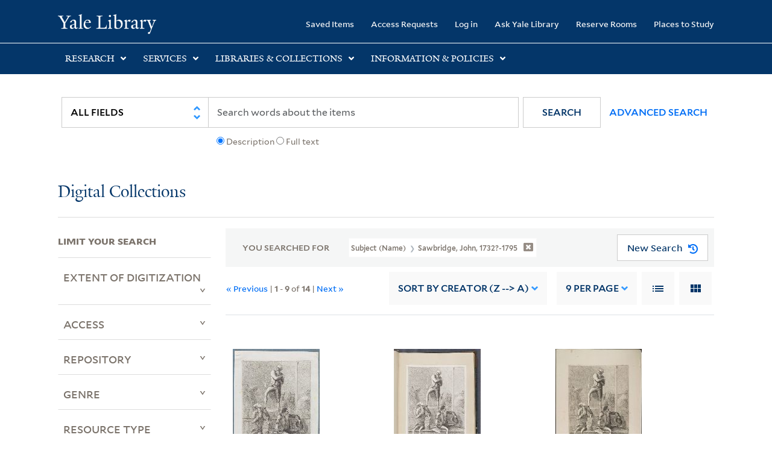

--- FILE ---
content_type: text/html; charset=utf-8
request_url: https://collections.library.yale.edu/catalog?f%5BsubjectName_ssim%5D%5B%5D=Sawbridge%2C+John%2C+1732%3F-1795&per_page=9&sort=creator_ssim+desc%2C+title_ssim+asc%2C+archivalSort_ssi+asc&view=gallery
body_size: 13187
content:

<!DOCTYPE html>
<html class="no-js" lang="en" prefix="og: https://ogp.me/ns#">
  <head>
    <!-- Google Tag Manager -->
<script>
(function(w,d,s,l,i){w[l]=w[l]||[];w[l].push({'gtm.start':
new Date().getTime(),event:'gtm.js'});var f=d.getElementsByTagName(s)[0],
j=d.createElement(s),dl=l!='dataLayer'?'&l='+l:'';j.async=true;j.src=
'https://www.googletagmanager.com/gtm.js?id='+i+dl;f.parentNode.insertBefore(j,f);
})(window,document,'script','dataLayer','GTM-PX75HSF')
</script>
<!-- End Google Tag Manager --> 

    <meta charset="utf-8">
    <meta http-equiv="Content-Type" content="text/html; charset=utf-8">
    <meta name="viewport" content="width=device-width, initial-scale=1, shrink-to-fit=no">

    <!-- Internet Explorer use the highest version available -->
    <meta http-equiv="X-UA-Compatible" content="IE=edge">
    <title>Subject (Name): Sawbridge, John, 1732?-1795 - Yale University Library Search Results</title>
    <link href="https://collections.library.yale.edu/catalog/opensearch.xml" title="Yale University Library" type="application/opensearchdescription+xml" rel="search" />
    <link rel="icon" type="image/x-icon" href="/assets/favicon-8fc507a7c6514a5419ea23bd656bf6a2ba0397ca9ff5cda749ef5b7d0e54cfec.ico" />
    <link rel="apple-touch-icon" sizes="120x120" href="https://collections.library.yale.edu/apple-touch-icon-precomposed.png">
    <link rel="apple-touch-icon" sizes="120x120" href="https://collections.library.yale.edu/apple-touch-icon.png">
    <link rel="stylesheet" href="/assets/application-0eb1fb2cf127fcdd734e9ffd6363a02dac601a25bbd165c2f68f4a4d7229bab8.css" media="all" />
    <script src="/assets/application-25ef4952f6fbacca80a20f29142979ab5a9367e3f33b91de96991c1ab5be4a6a.js"></script>
    <meta name="csrf-param" content="authenticity_token" />
<meta name="csrf-token" content="EHcqfvXyOhU-XUuswQYcG-aQHwazY3Vvs3tShOnsW-Db3Gh2X6m0o4eJstxzGTpEguVNLTSFUfG-nFwZ95Lpyw" />
    <script async src="https://siteimproveanalytics.com/js/siteanalyze_66356571.js"></script>
      <meta name="robots" content="noindex" />
  <meta name="totalResults" content="14" />
<meta name="startIndex" content="0" />
<meta name="itemsPerPage" content="9" />

  <link rel="alternate" type="application/rss+xml" title="RSS for results" href="/catalog.rss?f%5BsubjectName_ssim%5D%5B%5D=Sawbridge%2C+John%2C+1732%3F-1795&amp;per_page=9&amp;sort=creator_ssim+desc%2C+title_ssim+asc%2C+archivalSort_ssi+asc&amp;view=gallery" />
  <link rel="alternate" type="application/atom+xml" title="Atom for results" href="/catalog.atom?f%5BsubjectName_ssim%5D%5B%5D=Sawbridge%2C+John%2C+1732%3F-1795&amp;per_page=9&amp;sort=creator_ssim+desc%2C+title_ssim+asc%2C+archivalSort_ssi+asc&amp;view=gallery" />
  <link rel="alternate" type="application/json" title="JSON" href="/catalog.json?f%5BsubjectName_ssim%5D%5B%5D=Sawbridge%2C+John%2C+1732%3F-1795&amp;per_page=9&amp;sort=creator_ssim+desc%2C+title_ssim+asc%2C+archivalSort_ssi+asc&amp;view=gallery" />

  </head>
  <body class="blacklight-catalog blacklight-catalog-index">
  <!-- Google Tag Manager (noscript) -->
<noscript><iframe src="https://www.googletagmanager.com/ns.html?id=GTM-PX75HSF"
height="0" width="0" style="display:none;visibility:hidden" title="google tag manager"></iframe></noscript>
<!-- End Google Tag Manager (noscript) -->

  <div id="banner" class="alert alert-warning hidden"></div>
  <nav id="skip-link" role="navigation" aria-label="Skip links">
    <a class="element-invisible element-focusable rounded-bottom py-2 px-3" data-turbolinks="false" href="#search_field">Skip to search</a>
    <a class="element-invisible element-focusable rounded-bottom py-2 px-3" data-turbolinks="false" href="#main-container">Skip to main content</a>
      <a class="element-invisible element-focusable rounded-bottom py-2 px-3" data-turbolinks="false" href="#documents">Skip to first result</a>

  </nav>
  <header>
    <nav class="navbar navbar-expand-md navbar-dark bg-dark topbar" role="navigation" aria-label="Main">
  <div class="container">
    <a class="mb-0 navbar-brand navbar-logo" href="https://library.yale.edu/">Yale University Library</a>
    <button class="navbar-toggler navbar-toggler-right" type="button" data-bs-toggle="collapse" data-bs-target="#user-util-collapse" aria-controls="user-util-collapse" aria-expanded="false" aria-label="Toggle navigation">
      <span class="navbar-toggler-icon"></span>
    </button>

    <div class="collapse navbar-collapse justify-content-md-end" id="user-util-collapse">
      <ul class="navbar-nav">

  <li class="nav-item">
    <a class="nav-link" href="/bookmarks">Saved Items</a>
  </li>

  <li class="nav-item">
    <a class="nav-link" href="/permission_requests">Access Requests</a>
  </li>

      <li class="nav-item">
        <form class="button_to" method="post" action="/users/auth/openid_connect"><input class="nav-link login-button" type="submit" value="Log in" /><input type="hidden" name="authenticity_token" value="gfykuft3mSsMuQwvmIv6pfdGnbfdzygRePhiphR2mMTlHDkXOYxxfs1k5l-Gxa-fEIjx8XJ5zWRBLy1UxFQ6sQ" autocomplete="off" /></form>
      </li>

  
    <li class="nav-item"><a class="nav-link" href="http://ask.library.yale.edu/">Ask Yale Library</a>

</li>

    <li class="nav-item"><a class="nav-link" href="https://schedule.yale.edu/">Reserve Rooms</a>
</li>

    <li class="nav-item"><a class="nav-link" href="https://web.library.yale.edu/places/to-study">Places to Study</a>
</li>
</ul>

    </div>
  </div>

</nav>
<div class="navbar-expand-md navbar-dark bg-dark topbar" role="navigation" aria-label="User utilities">
  <div class="secondary-nav">
    <div class="row">
      <section class="info-header">
        <div class="dropdown">
          <h2 class="nav-link-title" data-bs-toggle="dropdown">
            <a href="#" role="button" aria-expanded="true" class="research-title">Research</a>
            <p class="nav-link-caret">
              <img id="research-collapse-nav-bar" alt="collapse nav bar" src="/assets/header/2x-angle-up-solid-42118f6a9f91c33e3cd2e07af37391bf3b0479d9b79079cff9d8cdac6a453b2d.png" />
            </p>
          </h2>
          <ul class="dropdown-menu">
            <li>
              <a href="http://search.library.yale.edu" title="" class="dropdown-item">
                Search Quicksearch
              </a>
            </li>
            <li>
              <a href="https://search.library.yale.edu/catalog" title="Records for approximately 13 million volumes located across the University Library system." class="dropdown-item">
                Search Library Catalog
              </a>
            </li>
            <li>
              <a href="https://library.yale.edu/explore-collections/explore/digital-collections" title="Access to digital image and text collections available from the Yale University Library." class="dropdown-item">
                Search Digital Collections
              </a>
            </li>
            <li>
              <a href="http://archives.yale.edu" title="Finding aids describe archival and manuscript collections at Arts, Beinecke, Divinity, and Music libraries, and the Manuscripts and Archives department in Sterling." class="dropdown-item">
                Search Archives at Yale
              </a>
            </li>
            <li>
              <a href="http://guides.library.yale.edu/" title="Use these subject guides to get started in your research, formulate a research strategy for a topic, and find information about print and electronic resources." class="dropdown-item">
                Research Guides
              </a>
            </li>
            <li>
              <a href="http://search.library.yale.edu/databases" title="Find subject-specific databases by description. Direct links to subscribed and freely available research databases and other resources, such as encyclopedias, bibliographies and dictionaries. Some databases are also &quot;cross-searchable&quot;; that is, they may be searched at one time in combination with other databases" class="dropdown-item">
                Find Databases by Title
              </a>
            </li>
            <li>
              <a href="http://wa4py6yj8t.search.serialssolutions.com" title="Browse or search for the descriptions of online journals and newspapers to which the library subscribes or has access to free on the Web." class="dropdown-item">
                Find eJournals by Title
              </a>
            </li>
            <li>
              <a href="https://library.yale.edu/find-request-and-use/use/using-special-collections" title="" class="dropdown-item">
                Guide to Using Special Collections
              </a>
            </li>
          </ul>
        </div>
      </section>

      <section class="info-header">
        <div class="dropdown">
          <h2 class="nav-link-title" data-bs-toggle="dropdown">
            <a href="#" role="button" aria-expanded="true" class="services-title">Services</a>
            <p class="nav-link-caret">
              <img id="services-collapse-nav-bar" alt="collapse nav bar" src="/assets/header/2x-angle-up-solid-42118f6a9f91c33e3cd2e07af37391bf3b0479d9b79079cff9d8cdac6a453b2d.png" />
            </p>
          </h2>
          <ul class="dropdown-menu">
            <li>
              <a href="https://library.yale.edu/find-request-and-use/use/using-special-collections/request-digitization" title=""  class="dropdown-item">
                Request Digital Copies of Special Collections
              </a>
            </li>
            <li>
              <a href="https://library.yale.edu/pl" title=""  class="dropdown-item">
                Your Personal Librarian
              </a>
            </li>
            <li>
              <a href="https://library.yale.edu/subject-specialists" title=""  class="dropdown-item">
                Subject Specialists
              </a>
            </li>
            <li>
              <a href="http://guides.library.yale.edu/research-help" title=""  class="dropdown-item">
                Research Support and Workshops
              </a>
            </li>
            <li>
              <a href="http://guides.library.yale.edu/citationmanagement" title="Create Bibliographies"  class="dropdown-item">
                Citation Tools
              </a>
            </li>
            <li>
              <a href="http://guides.library.yale.edu/getit" title=""  class="dropdown-item">
                Get It @ Yale (Borrow Direct, Interlibrary Loan, Scan &amp; Deliver)
              </a>
            </li>
            <li>
              <a href="http://guides.library.yale.edu/reserves" title=""  class="dropdown-item">
                Course Reserves
              </a>
            </li>
            <li>
              <a href="https://guides.library.yale.edu/OffCampusAccess" title="Connect your computer to the Yale VPN (network) while off-campus."  class="dropdown-item">
                Off-Campus Access
              </a>
            </li>
            <li>
              <a href="http://elischolar.library.yale.edu" title="A digital repository of scholarly publications at Yale"  class="dropdown-item">
                EliScholar
              </a>
            </li>
            <li>
              <a href="http://yale.lib.overdrive.com/" title="OverDrive is a distribution platform through which users of our library can download popular eBooks and audiobooks.  From our personalized Yale University OverDrive site, we offer access to a variety of fiction and non-fiction descriptions in many different formats. "  class="dropdown-item">
                OverDrive: Popular Audio and eBooks
              </a>
            </li>
            <li>
              <a href="https://reservations.yale.edu/bmec/" title=""  class="dropdown-item">
                Bass Media Equipment
              </a>
            </li>
          </ul>
        </div>
      </section>

      <section class="info-header">
        <div class="dropdown">
          <h2 class="nav-link-title" data-bs-toggle="dropdown">
            <a href="#" role="button" aria-expanded="true" class="libraries-title">Libraries & Collections</a>
            <p class="nav-link-caret">
              <img id="libraries-collapse-nav-bar" alt="collapse nav bar" src="/assets/header/2x-angle-up-solid-42118f6a9f91c33e3cd2e07af37391bf3b0479d9b79079cff9d8cdac6a453b2d.png" />
            </p>
          </h2>
          <ul class="dropdown-menu">
            <li>
              <a href="https://web.library.yale.edu/building/haas-family-arts-library" title="Robert B. Haas Family Arts Library" class="dropdown-item">
                Arts Library
              </a>
            </li>
            <li>
              <a href="https://library.yale.edu/bass" title="Anne T. and Robert M. Bass Library" class="dropdown-item">
                Bass Library
              </a>
            </li>
            <li>
              <a href="https://beinecke.library.yale.edu/" title="Beinecke Rare Book &amp; Manuscript Library" class="dropdown-item">
                Beinecke Library
              </a>
            </li>
            <li>
              <a href="https://library.yale.edu/classics" title="" class="dropdown-item">
                Classics Library
              </a>
            </li>
            <li>
              <a href="https://library.yale.edu/divinity" title="Divinity School Library" class="dropdown-item">
                Divinity Library
              </a>
            </li>
            <li>
              <a href="https://library.yale.edu/film" title="" class="dropdown-item">
                Yale Film Archive
              </a>
            </li>
            <li>
              <a href="https://fortunoff.library.yale.edu/" title="Fortunoff Video Archive for Holocaust Testimonies" class="dropdown-item">
                Fortunoff Archive
              </a>
            </li>
            <li>
              <a href="https://library.yale.edu/humanities" title="" class="dropdown-item">
                Humanities Collections
              </a>
            </li>
            <li>
              <a href="https://web.library.yale.edu/international-collections" title="" class="dropdown-item">
                International Collections
              </a>
            </li>
            <li>
              <a href="https://library.law.yale.edu/" title="Lillian Goldman Law Library in Memory of Sol Goldman" class="dropdown-item">
                Law Library
              </a>
            </li>
            <li>
              <a href="https://walpole.library.yale.edu/" title="" class="dropdown-item">
                Lewis Walpole Library
              </a>
            </li>
            <li>
              <a href="https://web.library.yale.edu/sd/dept/library-collection-services-and-operations" title="" class="dropdown-item">
                Library Collection Services
              </a>
            </li>
            <li>
              <a href="https://library.yale.edu/mssa" title="" class="dropdown-item">
                Manuscripts &amp; Archives
              </a>
            </li>
            <li>
              <a href="http://www.library.yale.edu/maps" title="" class="dropdown-item">
                Map Collection
              </a>
            </li>
            <li>
              <a href="https://library.yale.edu/marx" title="" class="dropdown-item">
                Marx Science &amp; Social Science Library
              </a>
            </li>
            <li>
              <a href="https://library.medicine.yale.edu/" title="Harvey Cushing / John Hay Whitney Medical Library" class="dropdown-item">
                Medical Library
              </a>
            </li>
            <li>
              <a href="https://library.yale.edu/visit-and-study/libraries-locations/irving-s-gilmore-music-library" title="Irving S. Gilmore Music Library" class="dropdown-item">
                Music Library
              </a>
            </li>
            <li>
              <a href="https://web.library.yale.edu/building/sterling-memorial-library" title="Sterling Memorial Library" class="dropdown-item">
                Sterling Library
              </a>
            </li>
            <li>
              <a href="https://britishart.yale.edu/" title="" class="dropdown-item">
                Yale Center for British Art
              </a>
            </li>
          </ul>
        </div>
      </section>

      <section class="info-header">
        <div class="dropdown">
          <h2 class="nav-link-title" data-bs-toggle="dropdown">
            <a href="#" role="button" aria-expanded="false" class="information-title">Information & Policies</a>
            <p class="nav-link-caret">
              <img id="info-collapse-nav-bar" alt="collapse nav bar" src="/assets/header/2x-angle-up-solid-42118f6a9f91c33e3cd2e07af37391bf3b0479d9b79079cff9d8cdac6a453b2d.png" />
            </p>
          </h2>
          <ul class="dropdown-menu">
            <li>
              <a href="https://library.yale.edu/visit-and-study" title="" class="dropdown-item">
                Library Hours
              </a>
            </li>
            <li>
              <a href="https://library.yale.edu/staff-directory" title="" class="dropdown-item">
                Departments &amp; Staff
              </a>
            </li>
            <li>
              <a href="http://guides.library.yale.edu/borrow" title="Information about accessing and borrowing print material" class="dropdown-item">
                Borrowing &amp; Circulation
              </a>
            </li>
            <li>
              <a href="https://web.library.yale.edu/services-persons-disabilities" title="" class="dropdown-item">
                Services for Persons with Disabilities
              </a>
            </li>
            <li>
              <a href="http://guides.library.yale.edu/copyright-guidance/copyright-basics" title="" class="dropdown-item">
                Copyright Basics
              </a>
            </li>
            <li>
              <a href="https://web.library.yale.edu/help/scanning-printing-copying" title="" class="dropdown-item">
                Scanning, Printing &amp; Copying
              </a>
            </li>
            <li>
              <a href="https://web.library.yale.edu/help/computers-and-wireless" title="" class="dropdown-item">
                Computers &amp; Wireless
              </a>
            </li>
            <li>
              <a href="http://guides.library.yale.edu/about/policies" title="" class="dropdown-item">
                Library Policies
              </a>
            </li>
            <li>
              <a href="http://guides.library.yale.edu/about" title="" class="dropdown-item">
                About the Library
              </a>
            </li>
            <li>
              <a href="https://library.yale.edu/development" title="" class="dropdown-item">
                Giving to the Library
              </a>
            </li>
            <li>
              <a href="https://ask.library.yale.edu/faq/174852" title="" class="dropdown-item">
                Purchase Request
              </a>
            </li>
            <li>
              <a href="http://guides.library.yale.edu/work" title="" class="dropdown-item">
                Working at the Library
              </a>
            </li>
            <li>
              <a href="https://guides.library.yale.edu/about/policies/access" title="" class="dropdown-item">
                Terms Governing Use of Materials
              </a>
            </li>
          </ul>
        </div>
      </section>

    </div>
  </div>
</div>

    
    <div class="search-area">
      <div class="navbar-search navbar navbar-light bg-light" role="navigation" aria-label="Search options">
          <div class="container">
              <form class="search-query-form" role="search" aria-label="Search" action="https://collections.library.yale.edu/catalog" accept-charset="UTF-8" method="get">
  <input type="hidden" name="f[subjectName_ssim][]" value="Sawbridge, John, 1732?-1795" autocomplete="off" />
<input type="hidden" name="per_page" value="9" autocomplete="off" />
<input type="hidden" name="sort" value="creator_ssim desc, title_ssim asc, archivalSort_ssi asc" autocomplete="off" />
<input type="hidden" name="view" value="gallery" autocomplete="off" />
    <label for="search_field" class="sr-only">Search in</label>
  <div class="input-group">
        <select name="search_field" id="search_field" title="Targeted search options" class="custom-select search-field" onchange="onChangeSearchFields()"><option value="all_fields">All Fields</option>
<option value="creator_tesim">Creator</option>
<option value="title_tesim">Title</option>
<option value="callNumber_tesim">Call Number</option>
<option value="date_fields">Date</option>
<option value="subjectName_tesim">Subject</option>
<option value="orbisBibId_ssi">Orbis ID</option>
<option value="fulltext_tesim">Full Text</option></select>

    
    <span class="fulltext-info" id="fulltext-info">
      <input type="radio" name="fulltext_search" id="fulltext_search_1" value="1" onclick="onSelectDescription();" />
      <label for="fulltext_search_1">Description</label>
      <input type="radio" name="fulltext_search" id="fulltext_search_2" value="2" onclick="onSelectFulltext();" />
      <label for="fulltext_search_2">Full text</label>
    </span>


    <label for="q" class="sr-only">search for</label>
    <input type="text" name="q" id="q" placeholder="Search..." class="search-q q form-control rounded-0" aria-label="search" autocomplete="" data-autocomplete-enabled="false" data-autocomplete-path="/catalog/suggest" />

    <span class="input-group-append">
      <button type="submit" class="btn btn-primary search-btn" id="search" role="button">
        <span class="submit-search-text">Search</span>
        <span class="blacklight-icons blacklight-icon-search" aria-hidden="true"><?xml version="1.0"?>
<svg width="24" height="24" viewBox="0 0 24 24" aria-label="Search" role="img">
  <title>Search</title>
  <path fill="none" d="M0 0h24v24H0V0z"/>
  <path d="M15.5 14h-.79l-.28-.27C15.41 12.59 16 11.11 16 9.5 16 5.91 13.09 3 9.5 3S3 5.91 3 9.5 5.91 16 9.5 16c1.61 0 3.09-.59 4.23-1.57l.27.28v.79l5 4.99L20.49 19l-4.99-5zm-6 0C7.01 14 5 11.99 5 9.5S7.01 5 9.5 5 14 7.01 14 9.5 11.99 14 9.5 14z"/>
</svg>
</span>
      </button>
    </span>

    <span>
      <button class="advanced_search btn btn-secondary href-button" href="/advanced">Advanced Search</button>
    </span>
  </div>
</form>
          </div>
      </div>
    </div>
    
    <div class="user-subheader" role="heading" aria-level="1">
      <div class="user-subheader-title">
        <a href="/">Digital Collections</a> 
      </div>
    </div>

  </header>

  <main id="main-container" class="container" role="main" aria-label="Main content">
      <h1 class="sr-only top-content-title">Search</h1>


    <div class="row">
  <div class="col-md-12">
    <div id="main-flashes">
      <div class="flash_messages">
    
    
    
    
</div>

    </div>
  </div>
</div>


    <div class="row">
      
    <section id="content" class="col-lg-9 order-last" aria-label="search results">
        <div id="appliedParams" class="row constraints-container constraints-container-index">
    <h2 class="sr searched-heading">You Searched For</h2>
    
<span class="btn-group applied-filter constraint query filterfilter-subjectname_ssim">
  <button class="constraint-value btn btn-outline-secondary href-button" href="/catalog?per_page=9&amp;sort=creator_ssim+desc%2C+title_ssim+asc%2C+archivalSort_ssi+asc&amp;view=gallery">
        <span class="filter-name">Subject (Name) </span>

      <span class="filter-value">Sawbridge, John, 1732?-1795</span>
      <!-- icon to remove-->
      <span class="remove-icon"><img alt="remove" src="/assets/x2x-4f77c7f7b595f950a1696f3fb558e0057b35fdcd0d26cdc9f9cdf6894827774d.png" /></span>
  </button>
</span>

    <div id="startOverButtonContainer">
      <button class="href-button catalog_startOverLink btn btn-primary btn-show" tabindex="0" role="button" href="/catalog?view=gallery">
  <span>New Search</span>
  <span class="start-over-icon"><img class="start-over-image" alt="" src="/assets/start_over-c369be977d5f8e898ffa3e8ab4d8704e41efb78c2d73c632b7df60a536f7b45f.png" /></span>
</button>
    </div>
  </div>

  






<div id="sortAndPerPage" class="sort-pagination d-md-flex justify-content-between" role="navigation" aria-label="Results navigation">
  <section class="pagination">
  
      <div class='page-links'>
      &laquo; Previous
      <span class='page-entries'>
        | <strong>1</strong> - <strong>9</strong> of <strong>14</strong> |
      </span>
      <a rel="next" href="/catalog?f%5BsubjectName_ssim%5D%5B%5D=Sawbridge%2C+John%2C+1732%3F-1795&amp;page=2&amp;per_page=9&amp;sort=creator_ssim+desc%2C+title_ssim+asc%2C+archivalSort_ssi+asc&amp;view=gallery">Next &raquo;</a>

    </div>

</section>

  <div class="search-widgets">
        <div id="sort-dropdown" class="sort-dropdown btn-group">
    <button type="button" class="btn btn-outline-secondary dropdown-toggle" data-bs-toggle="dropdown" data-bs-target="#sort-dropdown" aria-expanded="false">
      Sort<span class="d-none d-sm-inline"> by Creator (Z --&gt; A)</span> <span class="caret"></span>
    </button>

    <div class="dropdown-menu" role="menu">
        <a class="dropdown-item" role="menuitem" href="/catalog?f%5BsubjectName_ssim%5D%5B%5D=Sawbridge%2C+John%2C+1732%3F-1795&amp;per_page=9&amp;sort=score+desc%2C+pub_date_si+desc%2C+title_ssim+asc%2C+archivalSort_ssi+asc&amp;view=gallery">Relevance</a>
        <a class="dropdown-item" role="menuitem" href="/catalog?f%5BsubjectName_ssim%5D%5B%5D=Sawbridge%2C+John%2C+1732%3F-1795&amp;per_page=9&amp;sort=creator_ssim+asc%2C+title_ssim+asc%2C+archivalSort_ssi+asc&amp;view=gallery">Creator (A --&gt; Z)</a>
        <a class="dropdown-item" role="menuitem" href="/catalog?f%5BsubjectName_ssim%5D%5B%5D=Sawbridge%2C+John%2C+1732%3F-1795&amp;per_page=9&amp;sort=creator_ssim+desc%2C+title_ssim+asc%2C+archivalSort_ssi+asc&amp;view=gallery">Creator (Z --&gt; A)</a>
        <a class="dropdown-item" role="menuitem" href="/catalog?f%5BsubjectName_ssim%5D%5B%5D=Sawbridge%2C+John%2C+1732%3F-1795&amp;per_page=9&amp;sort=title_ssim+asc%2C+oid_ssi+desc%2C+archivalSort_ssi+asc&amp;view=gallery">Title (A --&gt; Z)</a>
        <a class="dropdown-item" role="menuitem" href="/catalog?f%5BsubjectName_ssim%5D%5B%5D=Sawbridge%2C+John%2C+1732%3F-1795&amp;per_page=9&amp;sort=title_ssim+desc%2C+oid_ssi+desc%2C+archivalSort_ssi+asc&amp;view=gallery">Title (Z --&gt; A)</a>
        <a class="dropdown-item" role="menuitem" href="/catalog?f%5BsubjectName_ssim%5D%5B%5D=Sawbridge%2C+John%2C+1732%3F-1795&amp;per_page=9&amp;sort=year_isim+asc%2C+id+asc%2C+archivalSort_ssi+asc&amp;view=gallery">Year (ascending)</a>
        <a class="dropdown-item" role="menuitem" href="/catalog?f%5BsubjectName_ssim%5D%5B%5D=Sawbridge%2C+John%2C+1732%3F-1795&amp;per_page=9&amp;sort=year_isim+desc%2C+id+desc%2C+archivalSort_ssi+asc&amp;view=gallery">Year (descending)</a>
    </div>
  </div>


        <span class="sr-only">Number of results to display per page</span>
  <div id="per_page-dropdown" class="per-page-dropdown btn-group">
    <button type="button" class="btn btn-outline-secondary dropdown-toggle" data-bs-toggle="dropdown" data-bs-target="#per_page-dropdown" aria-expanded="false">
      9<span class="d-none d-sm-inline"> per page</span> <span class="caret"></span>
    </button>
    <div class="dropdown-menu" role="menu">
        <a class="dropdown-item" role="menuitem" href="/catalog?f%5BsubjectName_ssim%5D%5B%5D=Sawbridge%2C+John%2C+1732%3F-1795&amp;per_page=9&amp;sort=creator_ssim+desc%2C+title_ssim+asc%2C+archivalSort_ssi+asc&amp;view=gallery">9<span class="sr-only visually-hidden"> per page</span></a>
        <a class="dropdown-item" role="menuitem" href="/catalog?f%5BsubjectName_ssim%5D%5B%5D=Sawbridge%2C+John%2C+1732%3F-1795&amp;per_page=30&amp;sort=creator_ssim+desc%2C+title_ssim+asc%2C+archivalSort_ssi+asc&amp;view=gallery">30<span class="sr-only visually-hidden"> per page</span></a>
        <a class="dropdown-item" role="menuitem" href="/catalog?f%5BsubjectName_ssim%5D%5B%5D=Sawbridge%2C+John%2C+1732%3F-1795&amp;per_page=60&amp;sort=creator_ssim+desc%2C+title_ssim+asc%2C+archivalSort_ssi+asc&amp;view=gallery">60<span class="sr-only visually-hidden"> per page</span></a>
        <a class="dropdown-item" role="menuitem" href="/catalog?f%5BsubjectName_ssim%5D%5B%5D=Sawbridge%2C+John%2C+1732%3F-1795&amp;per_page=99&amp;sort=creator_ssim+desc%2C+title_ssim+asc%2C+archivalSort_ssi+asc&amp;view=gallery">99<span class="sr-only visually-hidden"> per page</span></a>
    </div>
  </div>


        <div class="view-type">
    <span class="sr-only">View results as: </span>
    <div class="view-type-group btn-group">
        <a title="List" class="btn btn-outline-secondary btn-icon view-type-list " href="/catalog?f%5BsubjectName_ssim%5D%5B%5D=Sawbridge%2C+John%2C+1732%3F-1795&amp;per_page=9&amp;sort=creator_ssim+desc%2C+title_ssim+asc%2C+archivalSort_ssi+asc&amp;view=list">
          <span class="blacklight-icons blacklight-icon-list"><?xml version="1.0"?>
<svg width="24" height="24" viewBox="0 0 24 24" aria-label="List" role="img">
  <title>List</title>
  <path d="M3 13h2v-2H3v2zm0 4h2v-2H3v2zm0-8h2V7H3v2zm4 4h14v-2H7v2zm0 4h14v-2H7v2zM7 7v2h14V7H7z"/>
  <path d="M0 0h24v24H0z" fill="none"/>
</svg>
</span>
          <span class="caption">List</span>
</a>        <a title="Gallery" class="btn btn-outline-secondary btn-icon view-type-gallery active" href="/catalog?f%5BsubjectName_ssim%5D%5B%5D=Sawbridge%2C+John%2C+1732%3F-1795&amp;per_page=9&amp;sort=creator_ssim+desc%2C+title_ssim+asc%2C+archivalSort_ssi+asc&amp;view=gallery">
          <span class="blacklight-icons blacklight-icon-gallery"><?xml version="1.0"?>
<svg width="24" height="24" viewBox="0 0 24 24" aria-label="Gallery" role="img">
  <title>Gallery</title>
  <path fill="none" d="M0 0h24v24H0V0z"/>
  <path d="M4 11h5V5H4v6zm0 7h5v-6H4v6zm6 0h5v-6h-5v6zm6 0h5v-6h-5v6zm-6-7h5V5h-5v6zm6-6v6h5V5h-5z"/>
</svg>
</span>
          <span class="caption">Gallery</span>
</a>    </div>
  </div>


</div>
</div>


<h2 class="sr-only">Search Results</h2>

  <div class="container">
  <div id="documents" class="row-cols-2 row-cols-md-3 row documents-gallery">
    <div data-document-id="16194404" data-document-counter="1" itemscope="itemscope" itemtype="http://schema.org/Thing" class="col document document-position-1">
  
        <div class="thumbnail-container">
      
  <div class="document-thumbnail">
      <a data-context-href="/catalog/16194404/track?counter=1&amp;document_id=16194404&amp;per_page=9&amp;search_id=440942075" aria-hidden="true" tabindex="-1" href="/catalog/16194404"><img onerror="this.error=null;this.src=&#39;https://collections.library.yale.edu/assets/image_not_found-c93ce80e74175def58f5d0884ea091974a91d4c2d59f33a1238f4e9f2608f01c.png&#39;" loading="lazy" src="https://collections.library.yale.edu/iiif/2/32355733/full/!200,200/0/default.jpg" /></a>
  </div>


      <div class="caption-area">
        <div class="caption container">
          <header class="documentHeader row">
  <h3 class="index_title document-title-heading col">

    <span class="document-counter">1. </span><a data-context-href="/catalog/16194404/track?counter=1&amp;document_id=16194404&amp;per_page=9&amp;search_id=440942075" itemprop="name" href="/catalog/16194404">***** on the sublime &amp; beautiful [graphic]</a>
</h3>
    <div class="index-document-functions col-sm-3 col-lg-2"></div>
</header>

          
          
<dl class="document-metadata dl-invert row">    <dt class="blacklight-creator_tesim col-md-3">    Creator:
</dt>
  <dd class="col-md-9 blacklight-creator_tesim">    <span class = 'from-the-collection' ></span>Sayers, James, 1748-1823, printmaker
</dd>

    <dt class="blacklight-date_ssim col-md-3">    Published / Created:
</dt>
  <dd class="col-md-9 blacklight-date_ssim">    [6 April 1785]
</dd>

    <dt class="blacklight-callnumber_tesim col-md-3">    Call Number:
</dt>
  <dd class="col-md-9 blacklight-callnumber_tesim">    Folio 75 Sa85 782 (Oversize)
</dd>

    <dt class="blacklight-sourcetitle_tesim col-md-3">    Collection Title:
</dt>
  <dd class="col-md-9 blacklight-sourcetitle_tesim">    Leaf 27. Folio album of 144 caricatures.
</dd>

    <dt class="blacklight-imagecount_isi col-md-3">    Image Count:
</dt>
  <dd class="col-md-9 blacklight-imagecount_isi">    1
</dd>

    <dt class="blacklight-resourcetype_tesim col-md-3">    Resource Type:
</dt>
  <dd class="col-md-9 blacklight-resourcetype_tesim">    still image
</dd>

    <dt class="blacklight-abstract_tesim col-md-3">    Abstract:
</dt>
  <dd class="col-md-9 blacklight-abstract_tesim">    &quot;A scene in the House of Commons. Burke stands on the shoulders of two seated members: his right foot is on the left shoulder of Powys, his left on the right shoulder of Sawbridge. His arms are crossed on his breast, his right arm clutching his left s...
</dd>

    <dt class="blacklight-alternativetitle_tesim col-md-3">    Alternative Title:
</dt>
  <dd class="col-md-9 blacklight-alternativetitle_tesim">    Burke on the sublime and beautiful and ***** on the sublime and beautiful
</dd>

    <dt class="blacklight-description_tesim col-md-3">    Description:
</dt>
  <dd class="col-md-9 blacklight-description_tesim">    Title etched below image.
</dd>

    <dt class="blacklight-publisher_tesim col-md-3">    Publisher:
</dt>
  <dd class="col-md-9 blacklight-publisher_tesim">    Published 6th April 1785 by Thos. Cornell, Bruton S[tre]et
</dd>

    <dt class="blacklight-subjectgeographic_tesim col-md-3">    Subject (Geographic):
</dt>
  <dd class="col-md-9 blacklight-subjectgeographic_tesim">    Great Britain and Ireland
</dd>

    <dt class="blacklight-subjectname_tesim col-md-3">    Subject (Name):
</dt>
  <dd class="col-md-9 blacklight-subjectname_tesim">    Burke, Edmund, 1729-1797, Powys, Thomas, 1737-1809, and Sawbridge, John, 1732?-1795
</dd>

    <dt class="blacklight-subjecttopic_tesim col-md-3">    Subject (Topic):
</dt>
  <dd class="col-md-9 blacklight-subjecttopic_tesim">    Politics and government
</dd>

    <dt class="blacklight-ancestortitles_tesim col-md-3">    Found in:
</dt>
  <dd class="col-md-9 blacklight-ancestortitles_tesim">    <a rel="nofollow" href="/catalog?f%5Brepository_ssi%5D%5B%5D=Lewis+Walpole+Library">Lewis Walpole Library</a> &gt; <a rel="nofollow" href="/catalog/16194404">***** on the sublime &amp; beautiful [graphic]</a>
</dd>

</dl>

        </div>
      </div>
    </div>

  
</div><div data-document-id="16819315" data-document-counter="2" itemscope="itemscope" itemtype="http://schema.org/Thing" class="col document document-position-2">
  
        <div class="thumbnail-container">
      
  <div class="document-thumbnail">
      <a data-context-href="/catalog/16819315/track?counter=2&amp;document_id=16819315&amp;per_page=9&amp;search_id=440942075" aria-hidden="true" tabindex="-1" href="/catalog/16819315"><img onerror="this.error=null;this.src=&#39;https://collections.library.yale.edu/assets/image_not_found-c93ce80e74175def58f5d0884ea091974a91d4c2d59f33a1238f4e9f2608f01c.png&#39;" loading="lazy" src="https://collections.library.yale.edu/iiif/2/32350814/full/!200,200/0/default.jpg" /></a>
  </div>


      <div class="caption-area">
        <div class="caption container">
          <header class="documentHeader row">
  <h3 class="index_title document-title-heading col">

    <span class="document-counter">2. </span><a data-context-href="/catalog/16819315/track?counter=2&amp;document_id=16819315&amp;per_page=9&amp;search_id=440942075" itemprop="name" href="/catalog/16819315">***** on the sublime &amp; beautiful [graphic]</a>
</h3>
    <div class="index-document-functions col-sm-3 col-lg-2"></div>
</header>

          
          
<dl class="document-metadata dl-invert row">    <dt class="blacklight-creator_tesim col-md-3">    Creator:
</dt>
  <dd class="col-md-9 blacklight-creator_tesim">    <span class = 'from-the-collection' ></span>Sayers, James, 1748-1823, printmaker
</dd>

    <dt class="blacklight-date_ssim col-md-3">    Published / Created:
</dt>
  <dd class="col-md-9 blacklight-date_ssim">    [6 April 1785]
</dd>

    <dt class="blacklight-callnumber_tesim col-md-3">    Call Number:
</dt>
  <dd class="col-md-9 blacklight-callnumber_tesim">    Folio 75 Sa85 810
</dd>

    <dt class="blacklight-sourcetitle_tesim col-md-3">    Collection Title:
</dt>
  <dd class="col-md-9 blacklight-sourcetitle_tesim">    Leaf 27. Folio album of 144 caricatures.
</dd>

    <dt class="blacklight-imagecount_isi col-md-3">    Image Count:
</dt>
  <dd class="col-md-9 blacklight-imagecount_isi">    1
</dd>

    <dt class="blacklight-resourcetype_tesim col-md-3">    Resource Type:
</dt>
  <dd class="col-md-9 blacklight-resourcetype_tesim">    still image
</dd>

    <dt class="blacklight-abstract_tesim col-md-3">    Abstract:
</dt>
  <dd class="col-md-9 blacklight-abstract_tesim">    &quot;A scene in the House of Commons. Burke stands on the shoulders of two seated members: his right foot is on the left shoulder of Powys, his left on the right shoulder of Sawbridge. His arms are crossed on his breast, his right arm clutching his left s...
</dd>

    <dt class="blacklight-alternativetitle_tesim col-md-3">    Alternative Title:
</dt>
  <dd class="col-md-9 blacklight-alternativetitle_tesim">    Burke on the sublime and beautiful and ***** on the sublime and beautiful
</dd>

    <dt class="blacklight-description_tesim col-md-3">    Description:
</dt>
  <dd class="col-md-9 blacklight-description_tesim">    Title etched below image.
</dd>

    <dt class="blacklight-publisher_tesim col-md-3">    Publisher:
</dt>
  <dd class="col-md-9 blacklight-publisher_tesim">    Published 6th April 1785 by Thos. Cornell, Bruton S[tre]et
</dd>

    <dt class="blacklight-subjectgeographic_tesim col-md-3">    Subject (Geographic):
</dt>
  <dd class="col-md-9 blacklight-subjectgeographic_tesim">    Great Britain and Ireland
</dd>

    <dt class="blacklight-subjectname_tesim col-md-3">    Subject (Name):
</dt>
  <dd class="col-md-9 blacklight-subjectname_tesim">    Burke, Edmund, 1729-1797, Powys, Thomas, 1737-1809, and Sawbridge, John, 1732?-1795
</dd>

    <dt class="blacklight-subjecttopic_tesim col-md-3">    Subject (Topic):
</dt>
  <dd class="col-md-9 blacklight-subjecttopic_tesim">    Politics and government
</dd>

    <dt class="blacklight-ancestortitles_tesim col-md-3">    Found in:
</dt>
  <dd class="col-md-9 blacklight-ancestortitles_tesim">    <a rel="nofollow" href="/catalog?f%5Brepository_ssi%5D%5B%5D=Lewis+Walpole+Library">Lewis Walpole Library</a> &gt; <a rel="nofollow" href="/catalog/16819315">***** on the sublime &amp; beautiful [graphic]</a>
</dd>

</dl>

        </div>
      </div>
    </div>

  
</div><div data-document-id="10727980" data-document-counter="3" itemscope="itemscope" itemtype="http://schema.org/Thing" class="col document document-position-3">
  
        <div class="thumbnail-container">
      
  <div class="document-thumbnail">
      <a data-context-href="/catalog/10727980/track?counter=3&amp;document_id=10727980&amp;per_page=9&amp;search_id=440942075" aria-hidden="true" tabindex="-1" href="/catalog/10727980"><img onerror="this.error=null;this.src=&#39;https://collections.library.yale.edu/assets/image_not_found-c93ce80e74175def58f5d0884ea091974a91d4c2d59f33a1238f4e9f2608f01c.png&#39;" loading="lazy" src="https://collections.library.yale.edu/iiif/2/32357715/full/!200,200/0/default.jpg" /></a>
  </div>


      <div class="caption-area">
        <div class="caption container">
          <header class="documentHeader row">
  <h3 class="index_title document-title-heading col">

    <span class="document-counter">3. </span><a data-context-href="/catalog/10727980/track?counter=3&amp;document_id=10727980&amp;per_page=9&amp;search_id=440942075" itemprop="name" href="/catalog/10727980">***** on the sublime &amp; beautiful [graphic]</a>
</h3>
    <div class="index-document-functions col-sm-3 col-lg-2"></div>
</header>

          
          
<dl class="document-metadata dl-invert row">    <dt class="blacklight-creator_tesim col-md-3">    Creator:
</dt>
  <dd class="col-md-9 blacklight-creator_tesim">    <span class = 'from-the-collection' ></span>Sayers, James, 1748-1823, printmaker
</dd>

    <dt class="blacklight-date_ssim col-md-3">    Published / Created:
</dt>
  <dd class="col-md-9 blacklight-date_ssim">    [6 April 1785]
</dd>

    <dt class="blacklight-callnumber_tesim col-md-3">    Call Number:
</dt>
  <dd class="col-md-9 blacklight-callnumber_tesim">    785.04.06.01+ Impression 1
</dd>

    <dt class="blacklight-sourcetitle_tesim col-md-3">    Collection Title:
</dt>
  <dd class="col-md-9 blacklight-sourcetitle_tesim">    Leaf 27. Folio album of 144 caricatures.
</dd>

    <dt class="blacklight-imagecount_isi col-md-3">    Image Count:
</dt>
  <dd class="col-md-9 blacklight-imagecount_isi">    1
</dd>

    <dt class="blacklight-resourcetype_tesim col-md-3">    Resource Type:
</dt>
  <dd class="col-md-9 blacklight-resourcetype_tesim">    still image
</dd>

    <dt class="blacklight-abstract_tesim col-md-3">    Abstract:
</dt>
  <dd class="col-md-9 blacklight-abstract_tesim">    &quot;A scene in the House of Commons. Burke stands on the shoulders of two seated members: his right foot is on the left shoulder of Powys, his left on the right shoulder of Sawbridge. His arms are crossed on his breast, his right arm clutching his left s...
</dd>

    <dt class="blacklight-alternativetitle_tesim col-md-3">    Alternative Title:
</dt>
  <dd class="col-md-9 blacklight-alternativetitle_tesim">    Burke on the sublime and beautiful and ***** on the sublime and beautiful
</dd>

    <dt class="blacklight-description_tesim col-md-3">    Description:
</dt>
  <dd class="col-md-9 blacklight-description_tesim">    Title etched below image.
</dd>

    <dt class="blacklight-publisher_tesim col-md-3">    Publisher:
</dt>
  <dd class="col-md-9 blacklight-publisher_tesim">    Published 6th April 1785 by Thos. Cornell, Bruton S[tre]et
</dd>

    <dt class="blacklight-subjectgeographic_tesim col-md-3">    Subject (Geographic):
</dt>
  <dd class="col-md-9 blacklight-subjectgeographic_tesim">    Great Britain and Ireland
</dd>

    <dt class="blacklight-subjectname_tesim col-md-3">    Subject (Name):
</dt>
  <dd class="col-md-9 blacklight-subjectname_tesim">    Burke, Edmund, 1729-1797, Powys, Thomas, 1737-1809, and Sawbridge, John, 1732?-1795
</dd>

    <dt class="blacklight-subjecttopic_tesim col-md-3">    Subject (Topic):
</dt>
  <dd class="col-md-9 blacklight-subjecttopic_tesim">    Politics and government
</dd>

    <dt class="blacklight-ancestortitles_tesim col-md-3">    Found in:
</dt>
  <dd class="col-md-9 blacklight-ancestortitles_tesim">    <a rel="nofollow" href="/catalog?f%5Brepository_ssi%5D%5B%5D=Lewis+Walpole+Library">Lewis Walpole Library</a> &gt; <a rel="nofollow" href="/catalog/10727980">***** on the sublime &amp; beautiful [graphic]</a>
</dd>

</dl>

        </div>
      </div>
    </div>

  
</div><div data-document-id="16194443" data-document-counter="4" itemscope="itemscope" itemtype="http://schema.org/Thing" class="col document document-position-4">
  
        <div class="thumbnail-container">
      
  <div class="document-thumbnail">
      <a data-context-href="/catalog/16194443/track?counter=4&amp;document_id=16194443&amp;per_page=9&amp;search_id=440942075" aria-hidden="true" tabindex="-1" href="/catalog/16194443"><img onerror="this.error=null;this.src=&#39;https://collections.library.yale.edu/assets/image_not_found-c93ce80e74175def58f5d0884ea091974a91d4c2d59f33a1238f4e9f2608f01c.png&#39;" loading="lazy" src="https://collections.library.yale.edu/iiif/2/32356186/full/!200,200/0/default.jpg" /></a>
  </div>


      <div class="caption-area">
        <div class="caption container">
          <header class="documentHeader row">
  <h3 class="index_title document-title-heading col">

    <span class="document-counter">4. </span><a data-context-href="/catalog/16194443/track?counter=4&amp;document_id=16194443&amp;per_page=9&amp;search_id=440942075" itemprop="name" href="/catalog/16194443">The comet [graphic]</a>
</h3>
    <div class="index-document-functions col-sm-3 col-lg-2"></div>
</header>

          
          
<dl class="document-metadata dl-invert row">    <dt class="blacklight-creator_tesim col-md-3">    Creator:
</dt>
  <dd class="col-md-9 blacklight-creator_tesim">    <span class = 'from-the-collection' ></span>Sayers, James, 1748-1823, printmaker
</dd>

    <dt class="blacklight-date_ssim col-md-3">    Published / Created:
</dt>
  <dd class="col-md-9 blacklight-date_ssim">    18th Feby. 1789.
</dd>

    <dt class="blacklight-callnumber_tesim col-md-3">    Call Number:
</dt>
  <dd class="col-md-9 blacklight-callnumber_tesim">    Folio 75 Sa85 782 (Oversize)
</dd>

    <dt class="blacklight-sourcetitle_tesim col-md-3">    Collection Title:
</dt>
  <dd class="col-md-9 blacklight-sourcetitle_tesim">    Leaf 49. Folio album of 144 caricatures.
</dd>

    <dt class="blacklight-imagecount_isi col-md-3">    Image Count:
</dt>
  <dd class="col-md-9 blacklight-imagecount_isi">    1
</dd>

    <dt class="blacklight-resourcetype_tesim col-md-3">    Resource Type:
</dt>
  <dd class="col-md-9 blacklight-resourcetype_tesim">    still image
</dd>

    <dt class="blacklight-abstract_tesim col-md-3">    Abstract:
</dt>
  <dd class="col-md-9 blacklight-abstract_tesim">    &quot;A comet traverses the design diagonally and downwards from right to left across an aquatinted background; the head is that of the Prince Wales in a star, the tail contains the heads of his disappointed followers. This broadens as it recedes from the ...
</dd>

    <dt class="blacklight-description_tesim col-md-3">    Description:
</dt>
  <dd class="col-md-9 blacklight-description_tesim">    Title etched in image.
</dd>

    <dt class="blacklight-publisher_tesim col-md-3">    Publisher:
</dt>
  <dd class="col-md-9 blacklight-publisher_tesim">    Publd. by Thos. Cornell, Bruton Street
</dd>

    <dt class="blacklight-subjectgeographic_tesim col-md-3">    Subject (Geographic):
</dt>
  <dd class="col-md-9 blacklight-subjectgeographic_tesim">    Great Britain.
</dd>

    <dt class="blacklight-subjectname_tesim col-md-3">    Subject (Name):
</dt>
  <dd class="col-md-9 blacklight-subjectname_tesim">    George IV, King of Great Britain, 1762-1830, Fox, Charles James, 1749-1806, Sheridan, Richard Brinsley, 1751-1816, Portland, William Henry Cavendish-Bentinck, Duke of, 1738-1809, Rosslyn, Alexander Wedderburn, Earl of, 1733-1805, Mansfield, David Murray, Earl of, 1727-1796, Sawbridge, John, 1732?-1795, North, Frederick, Lord, 1732-1792, Buccleuch, Henry Scott, Duke of, 1746-1812, Powys, Thomas, 1737-1809, Burke, Edmund, 1729-1797, Norfolk, Charles Howard, Duke of, 1746-1815, Smith-Stanley, Edward, 1752-1834, Sandwich, John Montagu, Earl of, 1718-1792, Watson, Richard, 1737-1816, Cooper, Grey, Sir, ca. 1726-1801, and Lothian, William John Ker, Marquis of, 1737-1815
</dd>

    <dt class="blacklight-subjecttopic_tesim col-md-3">    Subject (Topic):
</dt>
  <dd class="col-md-9 blacklight-subjecttopic_tesim">    Regency and Comets
</dd>

    <dt class="blacklight-ancestortitles_tesim col-md-3">    Found in:
</dt>
  <dd class="col-md-9 blacklight-ancestortitles_tesim">    <a rel="nofollow" href="/catalog?f%5Brepository_ssi%5D%5B%5D=Lewis+Walpole+Library">Lewis Walpole Library</a> &gt; <a rel="nofollow" href="/catalog/16194443">The comet [graphic]</a>
</dd>

</dl>

        </div>
      </div>
    </div>

  
</div><div data-document-id="10731094" data-document-counter="5" itemscope="itemscope" itemtype="http://schema.org/Thing" class="col document document-position-5">
  
        <div class="thumbnail-container">
      
  <div class="document-thumbnail">
      <a data-context-href="/catalog/10731094/track?counter=5&amp;document_id=10731094&amp;per_page=9&amp;search_id=440942075" aria-hidden="true" tabindex="-1" href="/catalog/10731094"><img onerror="this.error=null;this.src=&#39;https://collections.library.yale.edu/assets/image_not_found-c93ce80e74175def58f5d0884ea091974a91d4c2d59f33a1238f4e9f2608f01c.png&#39;" loading="lazy" src="https://collections.library.yale.edu/iiif/2/32357568/full/!200,200/0/default.jpg" /></a>
  </div>


      <div class="caption-area">
        <div class="caption container">
          <header class="documentHeader row">
  <h3 class="index_title document-title-heading col">

    <span class="document-counter">5. </span><a data-context-href="/catalog/10731094/track?counter=5&amp;document_id=10731094&amp;per_page=9&amp;search_id=440942075" itemprop="name" href="/catalog/10731094">The comet [graphic]</a>
</h3>
    <div class="index-document-functions col-sm-3 col-lg-2"></div>
</header>

          
          
<dl class="document-metadata dl-invert row">    <dt class="blacklight-creator_tesim col-md-3">    Creator:
</dt>
  <dd class="col-md-9 blacklight-creator_tesim">    <span class = 'from-the-collection' ></span>Sayers, James, 1748-1823, printmaker
</dd>

    <dt class="blacklight-date_ssim col-md-3">    Published / Created:
</dt>
  <dd class="col-md-9 blacklight-date_ssim">    18th Feby. 1789.
</dd>

    <dt class="blacklight-callnumber_tesim col-md-3">    Call Number:
</dt>
  <dd class="col-md-9 blacklight-callnumber_tesim">    789.02.18.01+ Impression 1
</dd>

    <dt class="blacklight-sourcetitle_tesim col-md-3">    Collection Title:
</dt>
  <dd class="col-md-9 blacklight-sourcetitle_tesim">    Leaf 49. Folio album of 144 caricatures.
</dd>

    <dt class="blacklight-imagecount_isi col-md-3">    Image Count:
</dt>
  <dd class="col-md-9 blacklight-imagecount_isi">    1
</dd>

    <dt class="blacklight-resourcetype_tesim col-md-3">    Resource Type:
</dt>
  <dd class="col-md-9 blacklight-resourcetype_tesim">    still image
</dd>

    <dt class="blacklight-abstract_tesim col-md-3">    Abstract:
</dt>
  <dd class="col-md-9 blacklight-abstract_tesim">    &quot;A comet traverses the design diagonally and downwards from right to left across an aquatinted background; the head is that of the Prince Wales in a star, the tail contains the heads of his disappointed followers. This broadens as it recedes from the ...
</dd>

    <dt class="blacklight-description_tesim col-md-3">    Description:
</dt>
  <dd class="col-md-9 blacklight-description_tesim">    Title etched in image.
</dd>

    <dt class="blacklight-publisher_tesim col-md-3">    Publisher:
</dt>
  <dd class="col-md-9 blacklight-publisher_tesim">    Publd. by Thos. Cornell, Bruton Street
</dd>

    <dt class="blacklight-subjectgeographic_tesim col-md-3">    Subject (Geographic):
</dt>
  <dd class="col-md-9 blacklight-subjectgeographic_tesim">    Great Britain.
</dd>

    <dt class="blacklight-subjectname_tesim col-md-3">    Subject (Name):
</dt>
  <dd class="col-md-9 blacklight-subjectname_tesim">    George IV, King of Great Britain, 1762-1830, Fox, Charles James, 1749-1806, Sheridan, Richard Brinsley, 1751-1816, Portland, William Henry Cavendish-Bentinck, Duke of, 1738-1809, Rosslyn, Alexander Wedderburn, Earl of, 1733-1805, Mansfield, David Murray, Earl of, 1727-1796, Sawbridge, John, 1732?-1795, North, Frederick, Lord, 1732-1792, Buccleuch, Henry Scott, Duke of, 1746-1812, Powys, Thomas, 1737-1809, Burke, Edmund, 1729-1797, Norfolk, Charles Howard, Duke of, 1746-1815, Smith-Stanley, Edward, 1752-1834, Sandwich, John Montagu, Earl of, 1718-1792, Watson, Richard, 1737-1816, Cooper, Grey, Sir, ca. 1726-1801, and Lothian, William John Ker, Marquis of, 1737-1815
</dd>

    <dt class="blacklight-subjecttopic_tesim col-md-3">    Subject (Topic):
</dt>
  <dd class="col-md-9 blacklight-subjecttopic_tesim">    Regency and Comets
</dd>

    <dt class="blacklight-ancestortitles_tesim col-md-3">    Found in:
</dt>
  <dd class="col-md-9 blacklight-ancestortitles_tesim">    <a rel="nofollow" href="/catalog?f%5Brepository_ssi%5D%5B%5D=Lewis+Walpole+Library">Lewis Walpole Library</a> &gt; <a rel="nofollow" href="/catalog/10731094">The comet [graphic]</a>
</dd>

</dl>

        </div>
      </div>
    </div>

  
</div><div data-document-id="16819352" data-document-counter="6" itemscope="itemscope" itemtype="http://schema.org/Thing" class="col document document-position-6">
  
        <div class="thumbnail-container">
      
  <div class="document-thumbnail">
      <a data-context-href="/catalog/16819352/track?counter=6&amp;document_id=16819352&amp;per_page=9&amp;search_id=440942075" aria-hidden="true" tabindex="-1" href="/catalog/16819352"><img onerror="this.error=null;this.src=&#39;https://collections.library.yale.edu/assets/image_not_found-c93ce80e74175def58f5d0884ea091974a91d4c2d59f33a1238f4e9f2608f01c.png&#39;" loading="lazy" src="https://collections.library.yale.edu/iiif/2/32350895/full/!200,200/0/default.jpg" /></a>
  </div>


      <div class="caption-area">
        <div class="caption container">
          <header class="documentHeader row">
  <h3 class="index_title document-title-heading col">

    <span class="document-counter">6. </span><a data-context-href="/catalog/16819352/track?counter=6&amp;document_id=16819352&amp;per_page=9&amp;search_id=440942075" itemprop="name" href="/catalog/16819352">The comet [graphic]</a>
</h3>
    <div class="index-document-functions col-sm-3 col-lg-2"></div>
</header>

          
          
<dl class="document-metadata dl-invert row">    <dt class="blacklight-creator_tesim col-md-3">    Creator:
</dt>
  <dd class="col-md-9 blacklight-creator_tesim">    <span class = 'from-the-collection' ></span>Sayers, James, 1748-1823, printmaker
</dd>

    <dt class="blacklight-date_ssim col-md-3">    Published / Created:
</dt>
  <dd class="col-md-9 blacklight-date_ssim">    18th Feby. 1789.
</dd>

    <dt class="blacklight-callnumber_tesim col-md-3">    Call Number:
</dt>
  <dd class="col-md-9 blacklight-callnumber_tesim">    Folio 75 Sa85 810
</dd>

    <dt class="blacklight-sourcetitle_tesim col-md-3">    Collection Title:
</dt>
  <dd class="col-md-9 blacklight-sourcetitle_tesim">    Leaf 49. Folio album of 144 caricatures.
</dd>

    <dt class="blacklight-imagecount_isi col-md-3">    Image Count:
</dt>
  <dd class="col-md-9 blacklight-imagecount_isi">    1
</dd>

    <dt class="blacklight-resourcetype_tesim col-md-3">    Resource Type:
</dt>
  <dd class="col-md-9 blacklight-resourcetype_tesim">    still image
</dd>

    <dt class="blacklight-abstract_tesim col-md-3">    Abstract:
</dt>
  <dd class="col-md-9 blacklight-abstract_tesim">    &quot;A comet traverses the design diagonally and downwards from right to left across an aquatinted background; the head is that of the Prince Wales in a star, the tail contains the heads of his disappointed followers. This broadens as it recedes from the ...
</dd>

    <dt class="blacklight-description_tesim col-md-3">    Description:
</dt>
  <dd class="col-md-9 blacklight-description_tesim">    Title etched in image.
</dd>

    <dt class="blacklight-publisher_tesim col-md-3">    Publisher:
</dt>
  <dd class="col-md-9 blacklight-publisher_tesim">    Publd. by Thos. Cornell, Bruton Street
</dd>

    <dt class="blacklight-subjectgeographic_tesim col-md-3">    Subject (Geographic):
</dt>
  <dd class="col-md-9 blacklight-subjectgeographic_tesim">    Great Britain.
</dd>

    <dt class="blacklight-subjectname_tesim col-md-3">    Subject (Name):
</dt>
  <dd class="col-md-9 blacklight-subjectname_tesim">    George IV, King of Great Britain, 1762-1830, Fox, Charles James, 1749-1806, Sheridan, Richard Brinsley, 1751-1816, Portland, William Henry Cavendish-Bentinck, Duke of, 1738-1809, Rosslyn, Alexander Wedderburn, Earl of, 1733-1805, Mansfield, David Murray, Earl of, 1727-1796, Sawbridge, John, 1732?-1795, North, Frederick, Lord, 1732-1792, Buccleuch, Henry Scott, Duke of, 1746-1812, Powys, Thomas, 1737-1809, Burke, Edmund, 1729-1797, Norfolk, Charles Howard, Duke of, 1746-1815, Smith-Stanley, Edward, 1752-1834, Sandwich, John Montagu, Earl of, 1718-1792, Watson, Richard, 1737-1816, Cooper, Grey, Sir, ca. 1726-1801, and Lothian, William John Ker, Marquis of, 1737-1815
</dd>

    <dt class="blacklight-subjecttopic_tesim col-md-3">    Subject (Topic):
</dt>
  <dd class="col-md-9 blacklight-subjecttopic_tesim">    Regency and Comets
</dd>

    <dt class="blacklight-ancestortitles_tesim col-md-3">    Found in:
</dt>
  <dd class="col-md-9 blacklight-ancestortitles_tesim">    <a rel="nofollow" href="/catalog?f%5Brepository_ssi%5D%5B%5D=Lewis+Walpole+Library">Lewis Walpole Library</a> &gt; <a rel="nofollow" href="/catalog/16819352">The comet [graphic]</a>
</dd>

</dl>

        </div>
      </div>
    </div>

  
</div><div data-document-id="16194362" data-document-counter="7" itemscope="itemscope" itemtype="http://schema.org/Thing" class="col document document-position-7">
  
        <div class="thumbnail-container">
      
  <div class="document-thumbnail">
      <a data-context-href="/catalog/16194362/track?counter=7&amp;document_id=16194362&amp;per_page=9&amp;search_id=440942075" aria-hidden="true" tabindex="-1" href="/catalog/16194362"><img onerror="this.error=null;this.src=&#39;https://collections.library.yale.edu/assets/image_not_found-c93ce80e74175def58f5d0884ea091974a91d4c2d59f33a1238f4e9f2608f01c.png&#39;" loading="lazy" src="https://collections.library.yale.edu/iiif/2/32355689/full/!200,200/0/default.jpg" /></a>
  </div>


      <div class="caption-area">
        <div class="caption container">
          <header class="documentHeader row">
  <h3 class="index_title document-title-heading col">

    <span class="document-counter">7. </span><a data-context-href="/catalog/16194362/track?counter=7&amp;document_id=16194362&amp;per_page=9&amp;search_id=440942075" itemprop="name" href="/catalog/16194362">[John Sawbridge] [graphic]</a>
</h3>
    <div class="index-document-functions col-sm-3 col-lg-2"></div>
</header>

          
          
<dl class="document-metadata dl-invert row">    <dt class="blacklight-creator_tesim col-md-3">    Creator:
</dt>
  <dd class="col-md-9 blacklight-creator_tesim">    <span class = 'from-the-collection' ></span>Sayers, James, 1748-1823, printmaker
</dd>

    <dt class="blacklight-date_ssim col-md-3">    Published / Created:
</dt>
  <dd class="col-md-9 blacklight-date_ssim">    31st March 1788.
</dd>

    <dt class="blacklight-callnumber_tesim col-md-3">    Call Number:
</dt>
  <dd class="col-md-9 blacklight-callnumber_tesim">    Folio 75 Sa85 782 (Oversize)
</dd>

    <dt class="blacklight-sourcetitle_tesim col-md-3">    Collection Title:
</dt>
  <dd class="col-md-9 blacklight-sourcetitle_tesim">    Leaf 6. Folio album of 144 caricatures.
</dd>

    <dt class="blacklight-imagecount_isi col-md-3">    Image Count:
</dt>
  <dd class="col-md-9 blacklight-imagecount_isi">    1
</dd>

    <dt class="blacklight-resourcetype_tesim col-md-3">    Resource Type:
</dt>
  <dd class="col-md-9 blacklight-resourcetype_tesim">    still image
</dd>

    <dt class="blacklight-abstract_tesim col-md-3">    Abstract:
</dt>
  <dd class="col-md-9 blacklight-abstract_tesim">    &quot;Alderman Sawbridge stands in profile to the left; he bends forward, holding out his hat in his left hand; in his right is a paper inscribed &#39;Motion for Reform in the Representation&#39;.&quot;--British Museum catalogue
</dd>

    <dt class="blacklight-description_tesim col-md-3">    Description:
</dt>
  <dd class="col-md-9 blacklight-description_tesim">    Title from British Museum catalogue.
</dd>

    <dt class="blacklight-publisher_tesim col-md-3">    Publisher:
</dt>
  <dd class="col-md-9 blacklight-publisher_tesim">    Publd. by Jas. Bretherton
</dd>

    <dt class="blacklight-subjectgeographic_tesim col-md-3">    Subject (Geographic):
</dt>
  <dd class="col-md-9 blacklight-subjectgeographic_tesim">    England.
</dd>

    <dt class="blacklight-subjectname_tesim col-md-3">    Subject (Name):
</dt>
  <dd class="col-md-9 blacklight-subjectname_tesim">    Sawbridge, John, 1732?-1795 and Great Britain. Parliament
</dd>

    <dt class="blacklight-subjecttopic_tesim col-md-3">    Subject (Topic):
</dt>
  <dd class="col-md-9 blacklight-subjecttopic_tesim">    Reform and Politicians
</dd>

    <dt class="blacklight-ancestortitles_tesim col-md-3">    Found in:
</dt>
  <dd class="col-md-9 blacklight-ancestortitles_tesim">    <a rel="nofollow" href="/catalog?f%5Brepository_ssi%5D%5B%5D=Lewis+Walpole+Library">Lewis Walpole Library</a> &gt; <a rel="nofollow" href="/catalog/16194362">[John Sawbridge] [graphic]</a>
</dd>

</dl>

        </div>
      </div>
    </div>

  
</div><div data-document-id="16819275" data-document-counter="8" itemscope="itemscope" itemtype="http://schema.org/Thing" class="col document document-position-8">
  
        <div class="thumbnail-container">
      
  <div class="document-thumbnail">
      <a data-context-href="/catalog/16819275/track?counter=8&amp;document_id=16819275&amp;per_page=9&amp;search_id=440942075" aria-hidden="true" tabindex="-1" href="/catalog/16819275"><img onerror="this.error=null;this.src=&#39;https://collections.library.yale.edu/assets/image_not_found-c93ce80e74175def58f5d0884ea091974a91d4c2d59f33a1238f4e9f2608f01c.png&#39;" loading="lazy" src="https://collections.library.yale.edu/iiif/2/32350727/full/!200,200/0/default.jpg" /></a>
  </div>


      <div class="caption-area">
        <div class="caption container">
          <header class="documentHeader row">
  <h3 class="index_title document-title-heading col">

    <span class="document-counter">8. </span><a data-context-href="/catalog/16819275/track?counter=8&amp;document_id=16819275&amp;per_page=9&amp;search_id=440942075" itemprop="name" href="/catalog/16819275">[John Sawbridge] [graphic]</a>
</h3>
    <div class="index-document-functions col-sm-3 col-lg-2"></div>
</header>

          
          
<dl class="document-metadata dl-invert row">    <dt class="blacklight-creator_tesim col-md-3">    Creator:
</dt>
  <dd class="col-md-9 blacklight-creator_tesim">    <span class = 'from-the-collection' ></span>Sayers, James, 1748-1823, printmaker
</dd>

    <dt class="blacklight-date_ssim col-md-3">    Published / Created:
</dt>
  <dd class="col-md-9 blacklight-date_ssim">    31st March 1788.
</dd>

    <dt class="blacklight-callnumber_tesim col-md-3">    Call Number:
</dt>
  <dd class="col-md-9 blacklight-callnumber_tesim">    Folio 75 Sa85 810
</dd>

    <dt class="blacklight-sourcetitle_tesim col-md-3">    Collection Title:
</dt>
  <dd class="col-md-9 blacklight-sourcetitle_tesim">    Leaf 6. Folio album of 144 caricatures.
</dd>

    <dt class="blacklight-imagecount_isi col-md-3">    Image Count:
</dt>
  <dd class="col-md-9 blacklight-imagecount_isi">    1
</dd>

    <dt class="blacklight-resourcetype_tesim col-md-3">    Resource Type:
</dt>
  <dd class="col-md-9 blacklight-resourcetype_tesim">    still image
</dd>

    <dt class="blacklight-abstract_tesim col-md-3">    Abstract:
</dt>
  <dd class="col-md-9 blacklight-abstract_tesim">    &quot;Alderman Sawbridge stands in profile to the left; he bends forward, holding out his hat in his left hand; in his right is a paper inscribed &#39;Motion for Reform in the Representation&#39;.&quot;--British Museum catalogue
</dd>

    <dt class="blacklight-description_tesim col-md-3">    Description:
</dt>
  <dd class="col-md-9 blacklight-description_tesim">    Title from British Museum catalogue.
</dd>

    <dt class="blacklight-publisher_tesim col-md-3">    Publisher:
</dt>
  <dd class="col-md-9 blacklight-publisher_tesim">    Publd. by Jas. Bretherton
</dd>

    <dt class="blacklight-subjectgeographic_tesim col-md-3">    Subject (Geographic):
</dt>
  <dd class="col-md-9 blacklight-subjectgeographic_tesim">    England.
</dd>

    <dt class="blacklight-subjectname_tesim col-md-3">    Subject (Name):
</dt>
  <dd class="col-md-9 blacklight-subjectname_tesim">    Sawbridge, John, 1732?-1795 and Great Britain. Parliament
</dd>

    <dt class="blacklight-subjecttopic_tesim col-md-3">    Subject (Topic):
</dt>
  <dd class="col-md-9 blacklight-subjecttopic_tesim">    Reform and Politicians
</dd>

    <dt class="blacklight-ancestortitles_tesim col-md-3">    Found in:
</dt>
  <dd class="col-md-9 blacklight-ancestortitles_tesim">    <a rel="nofollow" href="/catalog?f%5Brepository_ssi%5D%5B%5D=Lewis+Walpole+Library">Lewis Walpole Library</a> &gt; <a rel="nofollow" href="/catalog/16819275">[John Sawbridge] [graphic]</a>
</dd>

</dl>

        </div>
      </div>
    </div>

  
</div><div data-document-id="10728443" data-document-counter="9" itemscope="itemscope" itemtype="http://schema.org/Thing" class="col document document-position-9">
  
        <div class="thumbnail-container">
      
  <div class="document-thumbnail">
      <a data-context-href="/catalog/10728443/track?counter=9&amp;document_id=10728443&amp;per_page=9&amp;search_id=440942075" aria-hidden="true" tabindex="-1" href="/catalog/10728443"><img onerror="this.error=null;this.src=&#39;https://collections.library.yale.edu/assets/image_not_found-c93ce80e74175def58f5d0884ea091974a91d4c2d59f33a1238f4e9f2608f01c.png&#39;" loading="lazy" src="https://collections.library.yale.edu/iiif/2/32357572/full/!200,200/0/default.jpg" /></a>
  </div>


      <div class="caption-area">
        <div class="caption container">
          <header class="documentHeader row">
  <h3 class="index_title document-title-heading col">

    <span class="document-counter">9. </span><a data-context-href="/catalog/10728443/track?counter=9&amp;document_id=10728443&amp;per_page=9&amp;search_id=440942075" itemprop="name" href="/catalog/10728443">[John Sawbridge] [graphic]</a>
</h3>
    <div class="index-document-functions col-sm-3 col-lg-2"></div>
</header>

          
          
<dl class="document-metadata dl-invert row">    <dt class="blacklight-creator_tesim col-md-3">    Creator:
</dt>
  <dd class="col-md-9 blacklight-creator_tesim">    <span class = 'from-the-collection' ></span>Sayers, James, 1748-1823, printmaker
</dd>

    <dt class="blacklight-date_ssim col-md-3">    Published / Created:
</dt>
  <dd class="col-md-9 blacklight-date_ssim">    31st March 1788.
</dd>

    <dt class="blacklight-callnumber_tesim col-md-3">    Call Number:
</dt>
  <dd class="col-md-9 blacklight-callnumber_tesim">    788.03.31.02
</dd>

    <dt class="blacklight-sourcetitle_tesim col-md-3">    Collection Title:
</dt>
  <dd class="col-md-9 blacklight-sourcetitle_tesim">    Leaf 6. Folio album of 144 caricatures.
</dd>

    <dt class="blacklight-imagecount_isi col-md-3">    Image Count:
</dt>
  <dd class="col-md-9 blacklight-imagecount_isi">    1
</dd>

    <dt class="blacklight-resourcetype_tesim col-md-3">    Resource Type:
</dt>
  <dd class="col-md-9 blacklight-resourcetype_tesim">    still image
</dd>

    <dt class="blacklight-abstract_tesim col-md-3">    Abstract:
</dt>
  <dd class="col-md-9 blacklight-abstract_tesim">    &quot;Alderman Sawbridge stands in profile to the left; he bends forward, holding out his hat in his left hand; in his right is a paper inscribed &#39;Motion for Reform in the Representation&#39;.&quot;--British Museum catalogue
</dd>

    <dt class="blacklight-description_tesim col-md-3">    Description:
</dt>
  <dd class="col-md-9 blacklight-description_tesim">    Title from British Museum catalogue.
</dd>

    <dt class="blacklight-publisher_tesim col-md-3">    Publisher:
</dt>
  <dd class="col-md-9 blacklight-publisher_tesim">    Publd. by Jas. Bretherton
</dd>

    <dt class="blacklight-subjectgeographic_tesim col-md-3">    Subject (Geographic):
</dt>
  <dd class="col-md-9 blacklight-subjectgeographic_tesim">    England.
</dd>

    <dt class="blacklight-subjectname_tesim col-md-3">    Subject (Name):
</dt>
  <dd class="col-md-9 blacklight-subjectname_tesim">    Sawbridge, John, 1732?-1795 and Great Britain. Parliament
</dd>

    <dt class="blacklight-subjecttopic_tesim col-md-3">    Subject (Topic):
</dt>
  <dd class="col-md-9 blacklight-subjecttopic_tesim">    Reform and Politicians
</dd>

    <dt class="blacklight-ancestortitles_tesim col-md-3">    Found in:
</dt>
  <dd class="col-md-9 blacklight-ancestortitles_tesim">    <a rel="nofollow" href="/catalog?f%5Brepository_ssi%5D%5B%5D=Lewis+Walpole+Library">Lewis Walpole Library</a> &gt; <a rel="nofollow" href="/catalog/10728443">[John Sawbridge] [graphic]</a>
</dd>

</dl>

        </div>
      </div>
    </div>

  
</div>
  </div>
</div>


 <div class="row record-padding">
  <div class="col-md-12">
    <section class="pagination" aria-label="pagination links">
    <ul class="pagination">
        <li class="page-item disabled">
      <a rel="prev" onclick="return false;" class="page-link" aria-label="Go to previous page" href="#">PREVIOUS</a>
    </li>


    <li id="first-page-arrows" class="page-item disabled">
  &laquo;
</li>
        
<li class="page-item active">
    <span class="page-link" aria-label="Current Page, Page 1" aria-current="true">1</span>
</li>


        
<li class="page-item ">
    <a rel="next" class="page-link" aria-label="Go to page 2" href="/catalog?f%5BsubjectName_ssim%5D%5B%5D=Sawbridge%2C+John%2C+1732%3F-1795&amp;page=2&amp;per_page=9&amp;sort=creator_ssim+desc%2C+title_ssim+asc%2C+archivalSort_ssi+asc&amp;view=gallery">2</a>
</li>


    <li id="last-page-arrows" class="page-item ">
  <a class="page-link" aria-label="Go to last page" href="/catalog?f%5BsubjectName_ssim%5D%5B%5D=Sawbridge%2C+John%2C+1732%3F-1795&amp;page=2&amp;per_page=9&amp;sort=creator_ssim+desc%2C+title_ssim+asc%2C+archivalSort_ssi+asc&amp;view=gallery">&raquo;</a>
</li>
        <li class="page-item">
      <a rel="next" class="page-link" aria-label="Go to next page" href="/catalog?f%5BsubjectName_ssim%5D%5B%5D=Sawbridge%2C+John%2C+1732%3F-1795&amp;page=2&amp;per_page=9&amp;sort=creator_ssim+desc%2C+title_ssim+asc%2C+archivalSort_ssi+asc&amp;view=gallery">NEXT</a>
    </li>
 
  </ul>

</section>
  </div>
 </div>



    </section>

    <section id="sidebar" class="page-sidebar col-lg-3 order-first" aria-label="limit your search">
          <div id="facets" class="facets sidenav facets-toggleable-md">
  <div class="facets-header">
    <h2 class="facets-heading">Limit your search</h2>

    <button class="navbar-toggler navbar-toggler-right" type="button" data-toggle="collapse" data-target="#facet-panel-collapse" data-bs-toggle="collapse" data-bs-target="#facet-panel-collapse" aria-controls="facet-panel-collapse" aria-expanded="false" aria-label="Toggle facets">
      <span class="navbar-toggler-icon"></span>
</button>  </div>

  <div id="facet-panel-collapse" class="facets-collapse collapse">
      <div class="card facet-limit blacklight-extentOfDigitization_ssim ">
  <h3 class="card-header p-0 facet-field-heading" id="facet-extentofdigitization_ssim-header">
    <button
      type="button"
      class="btn w-100 d-block btn-block p-2 text-start text-left collapse-toggle collapsed"
      data-toggle="collapse"
      data-bs-toggle="collapse"
      data-target="#facet-extentofdigitization_ssim"
      data-bs-target="#facet-extentofdigitization_ssim"
      aria-expanded="false"
    >
          Extent of Digitization

    </button>
  </h3>
  <div id="facet-extentofdigitization_ssim" aria-labelledby="facet-extentofdigitization_ssim-header" class="panel-collapse facet-content collapse ">
    <div class="card-body">
              
    <ul class="facet-values list-unstyled">
      <li><span class="facet-label"><a class="facet-select" rel="nofollow" href="/catalog?f%5BextentOfDigitization_ssim%5D%5B%5D=Unspecified&amp;f%5BsubjectName_ssim%5D%5B%5D=Sawbridge%2C+John%2C+1732%3F-1795&amp;per_page=9&amp;sort=creator_ssim+desc%2C+title_ssim+asc%2C+archivalSort_ssi+asc&amp;view=gallery">Unspecified</a></span><span class="facet-count">13</span></li><li><span class="facet-label"><a class="facet-select" rel="nofollow" href="/catalog?f%5BextentOfDigitization_ssim%5D%5B%5D=Completely+digitized&amp;f%5BsubjectName_ssim%5D%5B%5D=Sawbridge%2C+John%2C+1732%3F-1795&amp;per_page=9&amp;sort=creator_ssim+desc%2C+title_ssim+asc%2C+archivalSort_ssi+asc&amp;view=gallery">Completely digitized</a></span><span class="facet-count">1</span></li>
    </ul>




    </div>
  </div>
</div>

<div class="card facet-limit blacklight-visibility_ssi ">
  <h3 class="card-header p-0 facet-field-heading" id="facet-visibility_ssi-header">
    <button
      type="button"
      class="btn w-100 d-block btn-block p-2 text-start text-left collapse-toggle collapsed"
      data-toggle="collapse"
      data-bs-toggle="collapse"
      data-target="#facet-visibility_ssi"
      data-bs-target="#facet-visibility_ssi"
      aria-expanded="false"
    >
          Access

    </button>
  </h3>
  <div id="facet-visibility_ssi" aria-labelledby="facet-visibility_ssi-header" class="panel-collapse facet-content collapse ">
    <div class="card-body">
              
    <ul class="facet-values list-unstyled">
      <li><span class="facet-label"><a class="facet-select" rel="nofollow" href="/catalog?f%5BsubjectName_ssim%5D%5B%5D=Sawbridge%2C+John%2C+1732%3F-1795&amp;f%5Bvisibility_ssi%5D%5B%5D=Public&amp;per_page=9&amp;sort=creator_ssim+desc%2C+title_ssim+asc%2C+archivalSort_ssi+asc&amp;view=gallery">Public</a></span><span class="facet-count">14</span></li>
    </ul>




    </div>
  </div>
</div>

<div class="card facet-limit blacklight-repository_ssi ">
  <h3 class="card-header p-0 facet-field-heading" id="facet-repository_ssi-header">
    <button
      type="button"
      class="btn w-100 d-block btn-block p-2 text-start text-left collapse-toggle collapsed"
      data-toggle="collapse"
      data-bs-toggle="collapse"
      data-target="#facet-repository_ssi"
      data-bs-target="#facet-repository_ssi"
      aria-expanded="false"
    >
          Repository

    </button>
  </h3>
  <div id="facet-repository_ssi" aria-labelledby="facet-repository_ssi-header" class="panel-collapse facet-content collapse ">
    <div class="card-body">
              
    <ul class="facet-values list-unstyled">
      <li><span class="facet-label"><a class="facet-select" rel="nofollow" href="/catalog?f%5Brepository_ssi%5D%5B%5D=Lewis+Walpole+Library&amp;f%5BsubjectName_ssim%5D%5B%5D=Sawbridge%2C+John%2C+1732%3F-1795&amp;per_page=9&amp;sort=creator_ssim+desc%2C+title_ssim+asc%2C+archivalSort_ssi+asc&amp;view=gallery">Lewis Walpole Library</a></span><span class="facet-count">13</span></li><li><span class="facet-label"><a class="facet-select" rel="nofollow" href="/catalog?f%5Brepository_ssi%5D%5B%5D=Beinecke+Rare+Book+and+Manuscript+Library&amp;f%5BsubjectName_ssim%5D%5B%5D=Sawbridge%2C+John%2C+1732%3F-1795&amp;per_page=9&amp;sort=creator_ssim+desc%2C+title_ssim+asc%2C+archivalSort_ssi+asc&amp;view=gallery">Beinecke Rare Book and Manuscript Library</a></span><span class="facet-count">1</span></li>
    </ul>




    </div>
  </div>
</div>

<div class="card facet-limit blacklight-genre_ssim ">
  <h3 class="card-header p-0 facet-field-heading" id="facet-genre_ssim-header">
    <button
      type="button"
      class="btn w-100 d-block btn-block p-2 text-start text-left collapse-toggle collapsed"
      data-toggle="collapse"
      data-bs-toggle="collapse"
      data-target="#facet-genre_ssim"
      data-bs-target="#facet-genre_ssim"
      aria-expanded="false"
    >
          Genre

    </button>
  </h3>
  <div id="facet-genre_ssim" aria-labelledby="facet-genre_ssim-header" class="panel-collapse facet-content collapse ">
    <div class="card-body">
              
    <ul class="facet-values list-unstyled">
      <li><span class="facet-label"><a class="facet-select" rel="nofollow" href="/catalog?f%5Bgenre_ssim%5D%5B%5D=Caricatures+and+cartoons&amp;f%5BsubjectName_ssim%5D%5B%5D=Sawbridge%2C+John%2C+1732%3F-1795&amp;per_page=9&amp;sort=creator_ssim+desc%2C+title_ssim+asc%2C+archivalSort_ssi+asc&amp;view=gallery">Caricatures and cartoons</a></span><span class="facet-count">14</span></li><li><span class="facet-label"><a class="facet-select" rel="nofollow" href="/catalog?f%5Bgenre_ssim%5D%5B%5D=Aquatints+England+London+1789&amp;f%5BsubjectName_ssim%5D%5B%5D=Sawbridge%2C+John%2C+1732%3F-1795&amp;per_page=9&amp;sort=creator_ssim+desc%2C+title_ssim+asc%2C+archivalSort_ssi+asc&amp;view=gallery">Aquatints England London 1789</a></span><span class="facet-count">3</span></li><li><span class="facet-label"><a class="facet-select" rel="nofollow" href="/catalog?f%5Bgenre_ssim%5D%5B%5D=Caricatures&amp;f%5BsubjectName_ssim%5D%5B%5D=Sawbridge%2C+John%2C+1732%3F-1795&amp;per_page=9&amp;sort=creator_ssim+desc%2C+title_ssim+asc%2C+archivalSort_ssi+asc&amp;view=gallery">Caricatures</a></span><span class="facet-count">3</span></li><li><span class="facet-label"><a class="facet-select" rel="nofollow" href="/catalog?f%5Bgenre_ssim%5D%5B%5D=Etchings+England+London+1785&amp;f%5BsubjectName_ssim%5D%5B%5D=Sawbridge%2C+John%2C+1732%3F-1795&amp;per_page=9&amp;sort=creator_ssim+desc%2C+title_ssim+asc%2C+archivalSort_ssi+asc&amp;view=gallery">Etchings England London 1785</a></span><span class="facet-count">3</span></li><li><span class="facet-label"><a class="facet-select" rel="nofollow" href="/catalog?f%5Bgenre_ssim%5D%5B%5D=Etchings+England+London+1789&amp;f%5BsubjectName_ssim%5D%5B%5D=Sawbridge%2C+John%2C+1732%3F-1795&amp;per_page=9&amp;sort=creator_ssim+desc%2C+title_ssim+asc%2C+archivalSort_ssi+asc&amp;view=gallery">Etchings England London 1789</a></span><span class="facet-count">3</span></li><li><span class="facet-label"><a class="facet-select" rel="nofollow" href="/catalog?f%5Bgenre_ssim%5D%5B%5D=Satires+%28Visual+works%29+England+1785&amp;f%5BsubjectName_ssim%5D%5B%5D=Sawbridge%2C+John%2C+1732%3F-1795&amp;per_page=9&amp;sort=creator_ssim+desc%2C+title_ssim+asc%2C+archivalSort_ssi+asc&amp;view=gallery">Satires (Visual works) England 1785</a></span><span class="facet-count">3</span></li><li><span class="facet-label"><a class="facet-select" rel="nofollow" href="/catalog?f%5Bgenre_ssim%5D%5B%5D=Satires+%28Visual+works%29+England+1789&amp;f%5BsubjectName_ssim%5D%5B%5D=Sawbridge%2C+John%2C+1732%3F-1795&amp;per_page=9&amp;sort=creator_ssim+desc%2C+title_ssim+asc%2C+archivalSort_ssi+asc&amp;view=gallery">Satires (Visual works) England 1789</a></span><span class="facet-count">3</span></li><li><span class="facet-label"><a class="facet-select" rel="nofollow" href="/catalog?f%5Bgenre_ssim%5D%5B%5D=Soft-ground+etchings+England+London+1788&amp;f%5BsubjectName_ssim%5D%5B%5D=Sawbridge%2C+John%2C+1732%3F-1795&amp;per_page=9&amp;sort=creator_ssim+desc%2C+title_ssim+asc%2C+archivalSort_ssi+asc&amp;view=gallery">Soft-ground etchings England London 1788</a></span><span class="facet-count">3</span></li><li><span class="facet-label"><a class="facet-select" rel="nofollow" href="/catalog?f%5Bgenre_ssim%5D%5B%5D=Etchings+England+London+1788&amp;f%5BsubjectName_ssim%5D%5B%5D=Sawbridge%2C+John%2C+1732%3F-1795&amp;per_page=9&amp;sort=creator_ssim+desc%2C+title_ssim+asc%2C+archivalSort_ssi+asc&amp;view=gallery">Etchings England London 1788</a></span><span class="facet-count">2</span></li><li><span class="facet-label"><a class="facet-select" rel="nofollow" href="/catalog?f%5Bgenre_ssim%5D%5B%5D=Satires+%28Visual+works%29+England+1788&amp;f%5BsubjectName_ssim%5D%5B%5D=Sawbridge%2C+John%2C+1732%3F-1795&amp;per_page=9&amp;sort=creator_ssim+desc%2C+title_ssim+asc%2C+archivalSort_ssi+asc&amp;view=gallery">Satires (Visual works) England 1788</a></span><span class="facet-count">2</span></li>
    </ul>
      <div class="more_facets">
        <a data-blacklight-modal="trigger" href="/catalog/facet/genre_ssim?f%5BsubjectName_ssim%5D%5B%5D=Sawbridge%2C+John%2C+1732%3F-1795&amp;per_page=9&amp;sort=creator_ssim+desc%2C+title_ssim+asc%2C+archivalSort_ssi+asc&amp;view=gallery">more <span class="sr-only visually-hidden">Genre</span> »</a>
      </div>




    </div>
  </div>
</div>

<div class="card facet-limit blacklight-resourceType_ssim ">
  <h3 class="card-header p-0 facet-field-heading" id="facet-resourcetype_ssim-header">
    <button
      type="button"
      class="btn w-100 d-block btn-block p-2 text-start text-left collapse-toggle collapsed"
      data-toggle="collapse"
      data-bs-toggle="collapse"
      data-target="#facet-resourcetype_ssim"
      data-bs-target="#facet-resourcetype_ssim"
      aria-expanded="false"
    >
          Resource Type

    </button>
  </h3>
  <div id="facet-resourcetype_ssim" aria-labelledby="facet-resourcetype_ssim-header" class="panel-collapse facet-content collapse ">
    <div class="card-body">
              
    <ul class="facet-values list-unstyled">
      <li><span class="facet-label"><a class="facet-select" rel="nofollow" href="/catalog?f%5BresourceType_ssim%5D%5B%5D=still+image&amp;f%5BsubjectName_ssim%5D%5B%5D=Sawbridge%2C+John%2C+1732%3F-1795&amp;per_page=9&amp;sort=creator_ssim+desc%2C+title_ssim+asc%2C+archivalSort_ssi+asc&amp;view=gallery">still image</a></span><span class="facet-count">14</span></li>
    </ul>




    </div>
  </div>
</div>

<div class="card facet-limit blacklight-language_ssim ">
  <h3 class="card-header p-0 facet-field-heading" id="facet-language_ssim-header">
    <button
      type="button"
      class="btn w-100 d-block btn-block p-2 text-start text-left collapse-toggle collapsed"
      data-toggle="collapse"
      data-bs-toggle="collapse"
      data-target="#facet-language_ssim"
      data-bs-target="#facet-language_ssim"
      aria-expanded="false"
    >
          Language

    </button>
  </h3>
  <div id="facet-language_ssim" aria-labelledby="facet-language_ssim-header" class="panel-collapse facet-content collapse ">
    <div class="card-body">
              
    <ul class="facet-values list-unstyled">
      <li><span class="facet-label"><a class="facet-select" rel="nofollow" href="/catalog?f%5Blanguage_ssim%5D%5B%5D=English&amp;f%5BsubjectName_ssim%5D%5B%5D=Sawbridge%2C+John%2C+1732%3F-1795&amp;per_page=9&amp;sort=creator_ssim+desc%2C+title_ssim+asc%2C+archivalSort_ssi+asc&amp;view=gallery">English</a></span><span class="facet-count">14</span></li>
    </ul>




    </div>
  </div>
</div>

<div class="card facet-limit blacklight-creator_ssim ">
  <h3 class="card-header p-0 facet-field-heading" id="facet-creator_ssim-header">
    <button
      type="button"
      class="btn w-100 d-block btn-block p-2 text-start text-left collapse-toggle collapsed"
      data-toggle="collapse"
      data-bs-toggle="collapse"
      data-target="#facet-creator_ssim"
      data-bs-target="#facet-creator_ssim"
      aria-expanded="false"
    >
          Creator

    </button>
  </h3>
  <div id="facet-creator_ssim" aria-labelledby="facet-creator_ssim-header" class="panel-collapse facet-content collapse ">
    <div class="card-body">
              
    <ul class="facet-values list-unstyled">
      <li><span class="facet-label"><a class="facet-select" rel="nofollow" href="/catalog?f%5Bcreator_ssim%5D%5B%5D=Sayers%2C+James%2C+1748-1823%2C+printmaker&amp;f%5BsubjectName_ssim%5D%5B%5D=Sawbridge%2C+John%2C+1732%3F-1795&amp;per_page=9&amp;sort=creator_ssim+desc%2C+title_ssim+asc%2C+archivalSort_ssi+asc&amp;view=gallery">Sayers, James, 1748-1823, printmaker</a></span><span class="facet-count">9</span></li><li><span class="facet-label"><a class="facet-select" rel="nofollow" href="/catalog?f%5Bcreator_ssim%5D%5B%5D=Gillray%2C+James%2C+1756-1815%2C+printmaker&amp;f%5BsubjectName_ssim%5D%5B%5D=Sawbridge%2C+John%2C+1732%3F-1795&amp;per_page=9&amp;sort=creator_ssim+desc%2C+title_ssim+asc%2C+archivalSort_ssi+asc&amp;view=gallery">Gillray, James, 1756-1815, printmaker</a></span><span class="facet-count">2</span></li>
    </ul>




    </div>
  </div>
</div>

<div class="card facet-limit blacklight-subjectTopic_ssim ">
  <h3 class="card-header p-0 facet-field-heading" id="facet-subjecttopic_ssim-header">
    <button
      type="button"
      class="btn w-100 d-block btn-block p-2 text-start text-left collapse-toggle collapsed"
      data-toggle="collapse"
      data-bs-toggle="collapse"
      data-target="#facet-subjecttopic_ssim"
      data-bs-target="#facet-subjecttopic_ssim"
      aria-expanded="false"
    >
          Subject (Topic)

    </button>
  </h3>
  <div id="facet-subjecttopic_ssim" aria-labelledby="facet-subjecttopic_ssim-header" class="panel-collapse facet-content collapse ">
    <div class="card-body">
              
    <ul class="facet-values list-unstyled">
      <li><span class="facet-label"><a class="facet-select" rel="nofollow" href="/catalog?f%5BsubjectName_ssim%5D%5B%5D=Sawbridge%2C+John%2C+1732%3F-1795&amp;f%5BsubjectTopic_ssim%5D%5B%5D=Politics+and+government&amp;per_page=9&amp;sort=creator_ssim+desc%2C+title_ssim+asc%2C+archivalSort_ssi+asc&amp;view=gallery">Politics and government</a></span><span class="facet-count">4</span></li><li><span class="facet-label"><a class="facet-select" rel="nofollow" href="/catalog?f%5BsubjectName_ssim%5D%5B%5D=Sawbridge%2C+John%2C+1732%3F-1795&amp;f%5BsubjectTopic_ssim%5D%5B%5D=Comets&amp;per_page=9&amp;sort=creator_ssim+desc%2C+title_ssim+asc%2C+archivalSort_ssi+asc&amp;view=gallery">Comets</a></span><span class="facet-count">3</span></li><li><span class="facet-label"><a class="facet-select" rel="nofollow" href="/catalog?f%5BsubjectName_ssim%5D%5B%5D=Sawbridge%2C+John%2C+1732%3F-1795&amp;f%5BsubjectTopic_ssim%5D%5B%5D=Politicians&amp;per_page=9&amp;sort=creator_ssim+desc%2C+title_ssim+asc%2C+archivalSort_ssi+asc&amp;view=gallery">Politicians</a></span><span class="facet-count">3</span></li><li><span class="facet-label"><a class="facet-select" rel="nofollow" href="/catalog?f%5BsubjectName_ssim%5D%5B%5D=Sawbridge%2C+John%2C+1732%3F-1795&amp;f%5BsubjectTopic_ssim%5D%5B%5D=Reform&amp;per_page=9&amp;sort=creator_ssim+desc%2C+title_ssim+asc%2C+archivalSort_ssi+asc&amp;view=gallery">Reform</a></span><span class="facet-count">3</span></li><li><span class="facet-label"><a class="facet-select" rel="nofollow" href="/catalog?f%5BsubjectName_ssim%5D%5B%5D=Sawbridge%2C+John%2C+1732%3F-1795&amp;f%5BsubjectTopic_ssim%5D%5B%5D=Regency&amp;per_page=9&amp;sort=creator_ssim+desc%2C+title_ssim+asc%2C+archivalSort_ssi+asc&amp;view=gallery">Regency</a></span><span class="facet-count">3</span></li><li><span class="facet-label"><a class="facet-select" rel="nofollow" href="/catalog?f%5BsubjectName_ssim%5D%5B%5D=Sawbridge%2C+John%2C+1732%3F-1795&amp;f%5BsubjectTopic_ssim%5D%5B%5D=Couples&amp;per_page=9&amp;sort=creator_ssim+desc%2C+title_ssim+asc%2C+archivalSort_ssi+asc&amp;view=gallery">Couples</a></span><span class="facet-count">1</span></li><li><span class="facet-label"><a class="facet-select" rel="nofollow" href="/catalog?f%5BsubjectName_ssim%5D%5B%5D=Sawbridge%2C+John%2C+1732%3F-1795&amp;f%5BsubjectTopic_ssim%5D%5B%5D=Dance&amp;per_page=9&amp;sort=creator_ssim+desc%2C+title_ssim+asc%2C+archivalSort_ssi+asc&amp;view=gallery">Dance</a></span><span class="facet-count">1</span></li><li><span class="facet-label"><a class="facet-select" rel="nofollow" href="/catalog?f%5BsubjectName_ssim%5D%5B%5D=Sawbridge%2C+John%2C+1732%3F-1795&amp;f%5BsubjectTopic_ssim%5D%5B%5D=Devil&amp;per_page=9&amp;sort=creator_ssim+desc%2C+title_ssim+asc%2C+archivalSort_ssi+asc&amp;view=gallery">Devil</a></span><span class="facet-count">1</span></li><li><span class="facet-label"><a class="facet-select" rel="nofollow" href="/catalog?f%5BsubjectName_ssim%5D%5B%5D=Sawbridge%2C+John%2C+1732%3F-1795&amp;f%5BsubjectTopic_ssim%5D%5B%5D=Interiors&amp;per_page=9&amp;sort=creator_ssim+desc%2C+title_ssim+asc%2C+archivalSort_ssi+asc&amp;view=gallery">Interiors</a></span><span class="facet-count">1</span></li><li><span class="facet-label"><a class="facet-select" rel="nofollow" href="/catalog?f%5BsubjectName_ssim%5D%5B%5D=Sawbridge%2C+John%2C+1732%3F-1795&amp;f%5BsubjectTopic_ssim%5D%5B%5D=Musical+instruments&amp;per_page=9&amp;sort=creator_ssim+desc%2C+title_ssim+asc%2C+archivalSort_ssi+asc&amp;view=gallery">Musical instruments</a></span><span class="facet-count">1</span></li>
    </ul>
      <div class="more_facets">
        <a data-blacklight-modal="trigger" href="/catalog/facet/subjectTopic_ssim?f%5BsubjectName_ssim%5D%5B%5D=Sawbridge%2C+John%2C+1732%3F-1795&amp;per_page=9&amp;sort=creator_ssim+desc%2C+title_ssim+asc%2C+archivalSort_ssi+asc&amp;view=gallery">more <span class="sr-only visually-hidden">Subject (Topic)</span> »</a>
      </div>




    </div>
  </div>
</div>

<div class="card facet-limit blacklight-subjectName_ssim facet-limit-active">
  <h3 class="card-header p-0 facet-field-heading" id="facet-subjectname_ssim-header">
    <button
      type="button"
      class="btn w-100 d-block btn-block p-2 text-start text-left collapse-toggle "
      data-toggle="collapse"
      data-bs-toggle="collapse"
      data-target="#facet-subjectname_ssim"
      data-bs-target="#facet-subjectname_ssim"
      aria-expanded="true"
    >
          Subject (Name)

    </button>
  </h3>
  <div id="facet-subjectname_ssim" aria-labelledby="facet-subjectname_ssim-header" class="panel-collapse facet-content collapse show">
    <div class="card-body">
              
    <ul class="facet-values list-unstyled">
      <li><span class="facet-label"><span class="selected">Sawbridge, John, 1732?-1795</span><a class="remove" rel="nofollow" href="/catalog?per_page=9&amp;sort=creator_ssim+desc%2C+title_ssim+asc%2C+archivalSort_ssi+asc&amp;view=gallery"><span class="remove-icon" aria-hidden="true">✖</span><span class="sr-only visually-hidden">[remove]</span></a></span><span class="selected facet-count">14</span></li><li><span class="facet-label"><a class="facet-select" rel="nofollow" href="/catalog?f%5BsubjectName_ssim%5D%5B%5D=Sawbridge%2C+John%2C+1732%3F-1795&amp;f%5BsubjectName_ssim%5D%5B%5D=Burke%2C+Edmund%2C+1729-1797&amp;per_page=9&amp;sort=creator_ssim+desc%2C+title_ssim+asc%2C+archivalSort_ssi+asc&amp;view=gallery">Burke, Edmund, 1729-1797</a></span><span class="facet-count">6</span></li><li><span class="facet-label"><a class="facet-select" rel="nofollow" href="/catalog?f%5BsubjectName_ssim%5D%5B%5D=Sawbridge%2C+John%2C+1732%3F-1795&amp;f%5BsubjectName_ssim%5D%5B%5D=Powys%2C+Thomas%2C+1737-1809&amp;per_page=9&amp;sort=creator_ssim+desc%2C+title_ssim+asc%2C+archivalSort_ssi+asc&amp;view=gallery">Powys, Thomas, 1737-1809</a></span><span class="facet-count">6</span></li><li><span class="facet-label"><a class="facet-select" rel="nofollow" href="/catalog?f%5BsubjectName_ssim%5D%5B%5D=Sawbridge%2C+John%2C+1732%3F-1795&amp;f%5BsubjectName_ssim%5D%5B%5D=Fox%2C+Charles+James%2C+1749-1806&amp;per_page=9&amp;sort=creator_ssim+desc%2C+title_ssim+asc%2C+archivalSort_ssi+asc&amp;view=gallery">Fox, Charles James, 1749-1806</a></span><span class="facet-count">5</span></li><li><span class="facet-label"><a class="facet-select" rel="nofollow" href="/catalog?f%5BsubjectName_ssim%5D%5B%5D=Sawbridge%2C+John%2C+1732%3F-1795&amp;f%5BsubjectName_ssim%5D%5B%5D=George+IV%2C+King+of+Great+Britain%2C+1762-1830&amp;per_page=9&amp;sort=creator_ssim+desc%2C+title_ssim+asc%2C+archivalSort_ssi+asc&amp;view=gallery">George IV, King of Great Britain, 1762-1830</a></span><span class="facet-count">5</span></li><li><span class="facet-label"><a class="facet-select" rel="nofollow" href="/catalog?f%5BsubjectName_ssim%5D%5B%5D=Sawbridge%2C+John%2C+1732%3F-1795&amp;f%5BsubjectName_ssim%5D%5B%5D=Smith-Stanley%2C+Edward%2C+1752-1834&amp;per_page=9&amp;sort=creator_ssim+desc%2C+title_ssim+asc%2C+archivalSort_ssi+asc&amp;view=gallery">Smith-Stanley, Edward, 1752-1834</a></span><span class="facet-count">5</span></li><li><span class="facet-label"><a class="facet-select" rel="nofollow" href="/catalog?f%5BsubjectName_ssim%5D%5B%5D=Sawbridge%2C+John%2C+1732%3F-1795&amp;f%5BsubjectName_ssim%5D%5B%5D=Buccleuch%2C+Henry+Scott%2C+Duke+of%2C+1746-1812&amp;per_page=9&amp;sort=creator_ssim+desc%2C+title_ssim+asc%2C+archivalSort_ssi+asc&amp;view=gallery">Buccleuch, Henry Scott, Duke of, 1746-1812</a></span><span class="facet-count">3</span></li><li><span class="facet-label"><a class="facet-select" rel="nofollow" href="/catalog?f%5BsubjectName_ssim%5D%5B%5D=Sawbridge%2C+John%2C+1732%3F-1795&amp;f%5BsubjectName_ssim%5D%5B%5D=Cooper%2C+Grey%2C+Sir%2C+ca.+1726-1801&amp;per_page=9&amp;sort=creator_ssim+desc%2C+title_ssim+asc%2C+archivalSort_ssi+asc&amp;view=gallery">Cooper, Grey, Sir, ca. 1726-1801</a></span><span class="facet-count">3</span></li><li><span class="facet-label"><a class="facet-select" rel="nofollow" href="/catalog?f%5BsubjectName_ssim%5D%5B%5D=Sawbridge%2C+John%2C+1732%3F-1795&amp;f%5BsubjectName_ssim%5D%5B%5D=Great+Britain.+Parliament&amp;per_page=9&amp;sort=creator_ssim+desc%2C+title_ssim+asc%2C+archivalSort_ssi+asc&amp;view=gallery">Great Britain. Parliament</a></span><span class="facet-count">3</span></li><li><span class="facet-label"><a class="facet-select" rel="nofollow" href="/catalog?f%5BsubjectName_ssim%5D%5B%5D=Sawbridge%2C+John%2C+1732%3F-1795&amp;f%5BsubjectName_ssim%5D%5B%5D=Lothian%2C+William+John+Ker%2C+Marquis+of%2C+1737-1815&amp;per_page=9&amp;sort=creator_ssim+desc%2C+title_ssim+asc%2C+archivalSort_ssi+asc&amp;view=gallery">Lothian, William John Ker, Marquis of, 1737-1815</a></span><span class="facet-count">3</span></li>
    </ul>
      <div class="more_facets">
        <a data-blacklight-modal="trigger" href="/catalog/facet/subjectName_ssim?f%5BsubjectName_ssim%5D%5B%5D=Sawbridge%2C+John%2C+1732%3F-1795&amp;per_page=9&amp;sort=creator_ssim+desc%2C+title_ssim+asc%2C+archivalSort_ssi+asc&amp;view=gallery">more <span class="sr-only visually-hidden">Subject (Name)</span> »</a>
      </div>




    </div>
  </div>
</div>

<div class="card facet-limit blacklight-creationPlace_ssim ">
  <h3 class="card-header p-0 facet-field-heading" id="facet-creationplace_ssim-header">
    <button
      type="button"
      class="btn w-100 d-block btn-block p-2 text-start text-left collapse-toggle collapsed"
      data-toggle="collapse"
      data-bs-toggle="collapse"
      data-target="#facet-creationplace_ssim"
      data-bs-target="#facet-creationplace_ssim"
      aria-expanded="false"
    >
          Publication Place

    </button>
  </h3>
  <div id="facet-creationplace_ssim" aria-labelledby="facet-creationplace_ssim-header" class="panel-collapse facet-content collapse ">
    <div class="card-body">
              
    <ul class="facet-values list-unstyled">
      <li><span class="facet-label"><a class="facet-select" rel="nofollow" href="/catalog?f%5BcreationPlace_ssim%5D%5B%5D=London&amp;f%5BsubjectName_ssim%5D%5B%5D=Sawbridge%2C+John%2C+1732%3F-1795&amp;per_page=9&amp;sort=creator_ssim+desc%2C+title_ssim+asc%2C+archivalSort_ssi+asc&amp;view=gallery">London</a></span><span class="facet-count">13</span></li><li><span class="facet-label"><a class="facet-select" rel="nofollow" href="/catalog?f%5BcreationPlace_ssim%5D%5B%5D=England&amp;f%5BsubjectName_ssim%5D%5B%5D=Sawbridge%2C+John%2C+1732%3F-1795&amp;per_page=9&amp;sort=creator_ssim+desc%2C+title_ssim+asc%2C+archivalSort_ssi+asc&amp;view=gallery">England</a></span><span class="facet-count">1</span></li>
    </ul>




    </div>
  </div>
</div>

<div class="card facet-limit blacklight-year_isim ">
  <h3 class="card-header p-0 facet-field-heading" id="facet-year_isim-header">
    <button
      type="button"
      class="btn w-100 d-block btn-block p-2 text-start text-left collapse-toggle collapsed"
      data-toggle="collapse"
      data-bs-toggle="collapse"
      data-target="#facet-year_isim"
      data-bs-target="#facet-year_isim"
      aria-expanded="false"
    >
          Date Created

    </button>
  </h3>
  <div id="facet-year_isim" aria-labelledby="facet-year_isim-header" class="panel-collapse facet-content collapse ">
    <div class="card-body">
          <div class="limit_content range_limit year_isim-config blrl-plot-config">

      <!-- no results profile if missing is selected -->
        <!-- you can hide this if you want, but it has to be on page if you want
             JS slider and calculated facets to show up, JS sniffs it. -->
        <div class="profile">

              <div class="distribution subsection chart_js">
                <!-- if  we already fetched segments from solr, display them
                     here. Otherwise, display a link to fetch them, which JS
                     will AJAX fetch.  -->
                  <a class="load_distribution" href="https://collections.library.yale.edu/catalog/range_limit?f%5BsubjectName_ssim%5D%5B%5D=Sawbridge%2C+John%2C+1732%3F-1795&amp;per_page=9&amp;range_end=1789&amp;range_field=year_isim&amp;range_start=1769&amp;sort=creator_ssim+desc%2C+title_ssim+asc%2C+archivalSort_ssi+asc&amp;view=gallery">View distribution</a>
              </div>
            <p class="range subsection slider_js">
              Current results range from <span class="min">1769</span> to <span class="max">1789</span>
            </p>
        </div>

        <form class="range_limit subsection form-inline range_year_isim d-flex justify-content-center" action="https://collections.library.yale.edu/catalog" accept-charset="UTF-8" method="get">
  <input type="hidden" name="f[subjectName_ssim][]" value="Sawbridge, John, 1732?-1795" autocomplete="off" />
<input type="hidden" name="per_page" value="9" autocomplete="off" />
<input type="hidden" name="sort" value="creator_ssim desc, title_ssim asc, archivalSort_ssi asc" autocomplete="off" />
<input type="hidden" name="view" value="gallery" autocomplete="off" />

  <div class="input-group input-group-sm mb-3 flex-nowrap range-limit-input-group">
    <input type="number" name="range[year_isim][begin]" id="range_year_isim_begin" maxlength="4" class="form-control text-center range_begin" /><label class="sr-only visually-hidden" for="range_year_isim_begin">Date Created range begin</label>
    <input type="number" name="range[year_isim][end]" id="range_year_isim_end" maxlength="4" class="form-control text-center range_end" /><label class="sr-only visually-hidden" for="range_year_isim_end">Date Created range end</label>
    <div class="input-group-append visually-hidden">
      <input type="submit" value="Apply" class="submit btn btn-secondary" data-disable-with="Apply" />
    </div>
    <input type="submit" value="Apply" class="submit btn btn-secondary sr-only" aria-hidden="true" data-disable-with="Apply" />
  </div>
</form>

        <div class="more_facets"><a data-blacklight-modal="trigger" href="/catalog/facet/year_isim?f%5BsubjectName_ssim%5D%5B%5D=Sawbridge%2C+John%2C+1732%3F-1795&amp;per_page=9&amp;sort=creator_ssim+desc%2C+title_ssim+asc%2C+archivalSort_ssi+asc&amp;view=gallery">View larger »</a></div>

    </div>


    </div>
  </div>
</div>

</div></div>



    </section>

    </div>
  </main>

  <div class="footer-container" role="contentinfo">
  <div class="container">
    <div class="footer-logo-wrapper">
     <a class="footer-logo" href="/">Yale University Library</a>
      <div class="footer-links">
        <ul>
          <li>
            <a href="http://web.library.yale.edu/gsearch" target="_blank" rel="noopener">Search</a>
          </li>
          <li>
            <a href="http://www.library.yale.edu/librarynews" target="_blank" rel="noopener">News</a>
          </li>
          <li>
            <a href="http://status.library.yale.edu" target="_blank" rel="noopener">Systems Status</a>
          </li>
          <li>
            <a href="http://www.yale.edu/privacy.html" target="_blank" rel="noopener">Privacy Policy</a>
          </li>
          <li>
            <a href="https://guides.library.yale.edu/about/policies/access" target="_blank" rel="noopener">Terms</a>
          </li>
          <!---->
          <li>
            <a target="_blank" href="http://web.library.yale.edu/form/findit-feedback?findITURL=https://collections.library.yale.edu/catalog?f%5BsubjectName_ssim%5D%5B%5D=Sawbridge%2C+John%2C+1732%3F-1795%26per_page=9%26sort=creator_ssim+desc%2C+title_ssim+asc%2C+archivalSort_ssi+asc%26view=gallery">Feedback</a>
          </li>
          <li>
            <a href="https://web.library.yale.edu/data-use" target="_blank" rel="noopener">Data Use</a>
          </li>
          <li>
            <a href="https://usability.yale.edu/web-accessibility/accessibility-yale" target="_blank" rel="noopener">Accessibility at Yale</a>
          </li>
        </ul>
      </div>
    </div>
    <div class="footer-socmedia">
      <a href="http://yaleuniversity.tumblr.com/" target="_blank" rel="noopener" aria-label="Yale University on Tumblr">
        <img id="tumblr" alt="Yale University Tumblr" src="/assets/soc_media/icon_tumblr-07ec88e3daad9833413ae48b08f689f858bd7ab784e258a676f7b60ba9f5b564.png" />     
      </a>
      <a href="https://www.instagram.com/yalelibrary" target="_blank" rel="noopener" aria-label="Yale Library on Instagram">
        <img id="instagram" alt="Yale Library Instagram" src="/assets/soc_media/icon_instagram-42cdc3dafda57372601b52e746b1776be5e1d54c1ea0afcb23f8f72af58acb1f.png" />       
      </a>
      <a href="https://twitter.com/yalelibrary" target="_blank" rel="noopener" aria-label="Yale Library on Twitter">
        <img id="twitter" alt="Yale Library Twitter" src="/assets/soc_media/icon_twitter-d863982220bf5b75390235e2e60f472a5cef336480b91103a48b75437f8e88e0.png" />     
      </a>
      <a href="https://www.facebook.com/yalelibrary" target="_blank" rel="noopener" aria-label="Yale Library on Facebook">
        <img id="facebook" alt="Yale Library Facebook" src="/assets/soc_media/icon_facebook-d0ee8081111dbd1d4971615f55280a8be166a702cab5bcbf3a080485be3065c3.png" />      
      </a>
    </div>
  </div>
</div>
<aside>
  <div class="branch-name">
    Branch:<span title="SHA:0bbc4a2">v1.70.9</span>,Deployed:2025-11-26T08:21:08-05:00
  </div>
</aside>
  <div id="blacklight-modal" class="modal fade" tabindex="-1" role="dialog" aria-hidden="true">
  	  <div class="modal-dialog modal-lg" role="document">
  	    <div class="modal-content">
  	    </div>
  	  </div>
</div>

  </body>
</html>


--- FILE ---
content_type: text/html; charset=utf-8
request_url: https://collections.library.yale.edu/catalog/range_limit?f%5BsubjectName_ssim%5D%5B%5D=Sawbridge%2C+John%2C+1732%3F-1795&per_page=9&range_end=1789&range_field=year_isim&range_start=1769&sort=creator_ssim+desc%2C+title_ssim+asc%2C+archivalSort_ssi+asc&view=gallery
body_size: 1056
content:
<ul class="facet-values list-unstyled ">
  <li><span class="facet-label"><a class="facet-select" rel="nofollow" href="/catalog?f%5BsubjectName_ssim%5D%5B%5D=Sawbridge%2C+John%2C+1732%3F-1795&amp;per_page=9&amp;range%5Byear_isim%5D%5Bbegin%5D=1769&amp;range%5Byear_isim%5D%5Bend%5D=1769&amp;range_end=1789&amp;range_field=year_isim&amp;range_start=1769&amp;sort=creator_ssim+desc%2C+title_ssim+asc%2C+archivalSort_ssi+asc&amp;view=gallery"><span class="single" data-blrl-single="1769">1769</span></a></span><span class="facet-count">1</span></li><li><span class="facet-label"><a class="facet-select" rel="nofollow" href="/catalog?f%5BsubjectName_ssim%5D%5B%5D=Sawbridge%2C+John%2C+1732%3F-1795&amp;per_page=9&amp;range%5Byear_isim%5D%5Bbegin%5D=1770&amp;range%5Byear_isim%5D%5Bend%5D=1771&amp;range_end=1789&amp;range_field=year_isim&amp;range_start=1769&amp;sort=creator_ssim+desc%2C+title_ssim+asc%2C+archivalSort_ssi+asc&amp;view=gallery"><span class="from" data-blrl-begin="1770">1770</span> to <span class="to" data-blrl-end="1771">1771</span></a></span><span class="facet-count">0</span></li><li><span class="facet-label"><a class="facet-select" rel="nofollow" href="/catalog?f%5BsubjectName_ssim%5D%5B%5D=Sawbridge%2C+John%2C+1732%3F-1795&amp;per_page=9&amp;range%5Byear_isim%5D%5Bbegin%5D=1772&amp;range%5Byear_isim%5D%5Bend%5D=1773&amp;range_end=1789&amp;range_field=year_isim&amp;range_start=1769&amp;sort=creator_ssim+desc%2C+title_ssim+asc%2C+archivalSort_ssi+asc&amp;view=gallery"><span class="from" data-blrl-begin="1772">1772</span> to <span class="to" data-blrl-end="1773">1773</span></a></span><span class="facet-count">2</span></li><li><span class="facet-label"><a class="facet-select" rel="nofollow" href="/catalog?f%5BsubjectName_ssim%5D%5B%5D=Sawbridge%2C+John%2C+1732%3F-1795&amp;per_page=9&amp;range%5Byear_isim%5D%5Bbegin%5D=1774&amp;range%5Byear_isim%5D%5Bend%5D=1775&amp;range_end=1789&amp;range_field=year_isim&amp;range_start=1769&amp;sort=creator_ssim+desc%2C+title_ssim+asc%2C+archivalSort_ssi+asc&amp;view=gallery"><span class="from" data-blrl-begin="1774">1774</span> to <span class="to" data-blrl-end="1775">1775</span></a></span><span class="facet-count">0</span></li><li><span class="facet-label"><a class="facet-select" rel="nofollow" href="/catalog?f%5BsubjectName_ssim%5D%5B%5D=Sawbridge%2C+John%2C+1732%3F-1795&amp;per_page=9&amp;range%5Byear_isim%5D%5Bbegin%5D=1776&amp;range%5Byear_isim%5D%5Bend%5D=1777&amp;range_end=1789&amp;range_field=year_isim&amp;range_start=1769&amp;sort=creator_ssim+desc%2C+title_ssim+asc%2C+archivalSort_ssi+asc&amp;view=gallery"><span class="from" data-blrl-begin="1776">1776</span> to <span class="to" data-blrl-end="1777">1777</span></a></span><span class="facet-count">0</span></li><li><span class="facet-label"><a class="facet-select" rel="nofollow" href="/catalog?f%5BsubjectName_ssim%5D%5B%5D=Sawbridge%2C+John%2C+1732%3F-1795&amp;per_page=9&amp;range%5Byear_isim%5D%5Bbegin%5D=1778&amp;range%5Byear_isim%5D%5Bend%5D=1779&amp;range_end=1789&amp;range_field=year_isim&amp;range_start=1769&amp;sort=creator_ssim+desc%2C+title_ssim+asc%2C+archivalSort_ssi+asc&amp;view=gallery"><span class="from" data-blrl-begin="1778">1778</span> to <span class="to" data-blrl-end="1779">1779</span></a></span><span class="facet-count">0</span></li><li><span class="facet-label"><a class="facet-select" rel="nofollow" href="/catalog?f%5BsubjectName_ssim%5D%5B%5D=Sawbridge%2C+John%2C+1732%3F-1795&amp;per_page=9&amp;range%5Byear_isim%5D%5Bbegin%5D=1780&amp;range%5Byear_isim%5D%5Bend%5D=1781&amp;range_end=1789&amp;range_field=year_isim&amp;range_start=1769&amp;sort=creator_ssim+desc%2C+title_ssim+asc%2C+archivalSort_ssi+asc&amp;view=gallery"><span class="from" data-blrl-begin="1780">1780</span> to <span class="to" data-blrl-end="1781">1781</span></a></span><span class="facet-count">0</span></li><li><span class="facet-label"><a class="facet-select" rel="nofollow" href="/catalog?f%5BsubjectName_ssim%5D%5B%5D=Sawbridge%2C+John%2C+1732%3F-1795&amp;per_page=9&amp;range%5Byear_isim%5D%5Bbegin%5D=1782&amp;range%5Byear_isim%5D%5Bend%5D=1783&amp;range_end=1789&amp;range_field=year_isim&amp;range_start=1769&amp;sort=creator_ssim+desc%2C+title_ssim+asc%2C+archivalSort_ssi+asc&amp;view=gallery"><span class="from" data-blrl-begin="1782">1782</span> to <span class="to" data-blrl-end="1783">1783</span></a></span><span class="facet-count">0</span></li><li><span class="facet-label"><a class="facet-select" rel="nofollow" href="/catalog?f%5BsubjectName_ssim%5D%5B%5D=Sawbridge%2C+John%2C+1732%3F-1795&amp;per_page=9&amp;range%5Byear_isim%5D%5Bbegin%5D=1784&amp;range%5Byear_isim%5D%5Bend%5D=1785&amp;range_end=1789&amp;range_field=year_isim&amp;range_start=1769&amp;sort=creator_ssim+desc%2C+title_ssim+asc%2C+archivalSort_ssi+asc&amp;view=gallery"><span class="from" data-blrl-begin="1784">1784</span> to <span class="to" data-blrl-end="1785">1785</span></a></span><span class="facet-count">3</span></li><li><span class="facet-label"><a class="facet-select" rel="nofollow" href="/catalog?f%5BsubjectName_ssim%5D%5B%5D=Sawbridge%2C+John%2C+1732%3F-1795&amp;per_page=9&amp;range%5Byear_isim%5D%5Bbegin%5D=1786&amp;range%5Byear_isim%5D%5Bend%5D=1787&amp;range_end=1789&amp;range_field=year_isim&amp;range_start=1769&amp;sort=creator_ssim+desc%2C+title_ssim+asc%2C+archivalSort_ssi+asc&amp;view=gallery"><span class="from" data-blrl-begin="1786">1786</span> to <span class="to" data-blrl-end="1787">1787</span></a></span><span class="facet-count">0</span></li><li><span class="facet-label"><a class="facet-select" rel="nofollow" href="/catalog?f%5BsubjectName_ssim%5D%5B%5D=Sawbridge%2C+John%2C+1732%3F-1795&amp;per_page=9&amp;range%5Byear_isim%5D%5Bbegin%5D=1788&amp;range%5Byear_isim%5D%5Bend%5D=1789&amp;range_end=1789&amp;range_field=year_isim&amp;range_start=1769&amp;sort=creator_ssim+desc%2C+title_ssim+asc%2C+archivalSort_ssi+asc&amp;view=gallery"><span class="from" data-blrl-begin="1788">1788</span> to <span class="to" data-blrl-end="1789">1789</span></a></span><span class="facet-count">8</span></li>
</ul>

